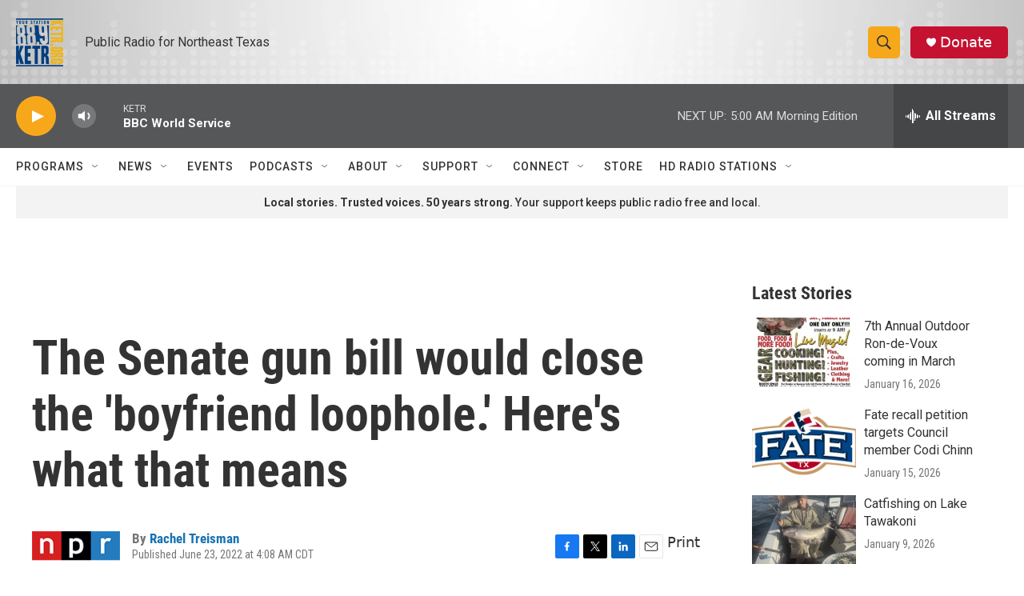

--- FILE ---
content_type: text/html;charset=UTF-8
request_url: https://www.ketr.org/2022-06-23/the-senate-gun-bill-would-close-the-boyfriend-loophole-heres-what-that-means
body_size: 35684
content:
<!DOCTYPE html>
<html class="ArtP aside" lang="en">
    <head>
    <meta charset="UTF-8">

    

    <style data-cssvarsponyfill="true">
        :root { --siteBgColorInverse: #121212; --primaryTextColorInverse: #ffffff; --secondaryTextColorInverse: #cccccc; --tertiaryTextColorInverse: #cccccc; --headerBgColorInverse: #000000; --headerBorderColorInverse: #858585; --headerTextColorInverse: #ffffff; --secC1_Inverse: #a2a2a2; --secC4_Inverse: #282828; --headerNavBarBgColorInverse: #121212; --headerMenuBgColorInverse: #ffffff; --headerMenuTextColorInverse: #6b2b85; --headerMenuTextColorHoverInverse: #6b2b85; --liveBlogTextColorInverse: #ffffff; --applyButtonColorInverse: #4485D5; --applyButtonTextColorInverse: #4485D5; --siteBgColor: #ffffff; --primaryTextColor: #333333; --secondaryTextColor: #666666; --secC1: #767676; --secC4: #f5f5f5; --secC5: #ffffff; --siteBgColor: #ffffff; --siteInverseBgColor: #000000; --linkColor: #1772b0; --linkHoverColor: #125c8e; --headerBgColor: #ffffff; --headerBgColorInverse: #000000; --headerBorderColor: #e6e6e6; --headerBorderColorInverse: #858585; --tertiaryTextColor: #1c1c1c; --headerTextColor: #333333; --buttonTextColor: #ffffff; --headerNavBarBgColor: #ffffff; --headerNavBarTextColor: #333333; --headerMenuBgColor: #ffffff; --headerMenuTextColor: #333333; --headerMenuTextColorHover: #767676; --liveBlogTextColor: #282829; --applyButtonColor: #194173; --applyButtonTextColor: #2c4273; --primaryColor1: #555759; --primaryColor2: #f7a81a; --breakingColor: #ff6f00; --secC2: #dcdcdc; --secC3: #e6e6e6; --secC5: #ffffff; --linkColor: #1772b0; --linkHoverColor: #125c8e; --donateBGColor: #c41230; --headerIconColor: #ffffff; --hatButtonBgColor: #ffffff; --hatButtonBgHoverColor: #411c58; --hatButtonBorderColor: #411c58; --hatButtonBorderHoverColor: #ffffff; --hatButtoniconColor: #d62021; --hatButtonTextColor: #411c58; --hatButtonTextHoverColor: #ffffff; --footerTextColor: #ffffff; --footerTextBgColor: #ffffff; --footerPartnersBgColor: #000000; --listBorderColor: #000000; --gridBorderColor: #e6e6e6; --tagButtonBorderColor: #1772b0; --tagButtonTextColor: #1772b0; --breakingTextColor: #ffffff; --sectionTextColor: #ffffff; --contentWidth: 1240px; --primaryHeadlineFont: sans-serif; --secHlFont: sans-serif; --bodyFont: sans-serif; --colorWhite: #ffffff; --colorBlack: #000000;} .fonts-loaded { --primaryHeadlineFont: "Roboto Condensed"; --secHlFont: "Roboto Condensed"; --bodyFont: "Roboto"; --liveBlogBodyFont: "Roboto";}
    </style>

    

    
    <meta name="twitter:card" content="summary_large_image"/>
    
    
    
    
    <meta name="twitter:description" content="Federal law prevents some convicted domestic abusers from owning a gun, depending on their relationship to the victim. The new gun safety bill would expand that definition to include dating partners."/>
    
    
    <meta name="twitter:image" content="https://npr.brightspotcdn.com/dims4/default/681b79f/2147483647/strip/true/crop/5300x2981+0+497/resize/1200x675!/quality/90/?url=https%3A%2F%2Fmedia.npr.org%2Fassets%2Fimg%2F2022%2F06%2F23%2Fgettyimages-1404313226-31351a2bc7f3084b793c348bc5f133b18b313c37.jpg"/>

    
    <meta name="twitter:image:alt" content="The U.S. Capitol Dome is pictured in Washington on Tuesday, the day Senate negotiators reached a bipartisan agreement on a gun safety bill."/>
    
    
    <meta name="twitter:site" content="@ketrradio"/>
    
    
    
    <meta name="twitter:title" content="The Senate gun bill would close the &#x27;boyfriend loophole.&#x27; Here&#x27;s what that means"/>
    

    <meta property="fb:app_id" content="112670768762565">


    <meta property="og:title" content="The Senate gun bill would close the &#x27;boyfriend loophole.&#x27; Here&#x27;s what that means">

    <meta property="og:url" content="https://www.ketr.org/2022-06-23/the-senate-gun-bill-would-close-the-boyfriend-loophole-heres-what-that-means">

    <meta property="og:image" content="https://npr.brightspotcdn.com/dims4/default/62208ba/2147483647/strip/true/crop/5300x2783+0+596/resize/1200x630!/quality/90/?url=https%3A%2F%2Fmedia.npr.org%2Fassets%2Fimg%2F2022%2F06%2F23%2Fgettyimages-1404313226-31351a2bc7f3084b793c348bc5f133b18b313c37.jpg">

    
    <meta property="og:image:url" content="https://npr.brightspotcdn.com/dims4/default/62208ba/2147483647/strip/true/crop/5300x2783+0+596/resize/1200x630!/quality/90/?url=https%3A%2F%2Fmedia.npr.org%2Fassets%2Fimg%2F2022%2F06%2F23%2Fgettyimages-1404313226-31351a2bc7f3084b793c348bc5f133b18b313c37.jpg">
    
    <meta property="og:image:width" content="1200">
    <meta property="og:image:height" content="630">
    <meta property="og:image:type" content="image/jpeg">
    
    <meta property="og:image:alt" content="The U.S. Capitol Dome is pictured in Washington on Tuesday, the day Senate negotiators reached a bipartisan agreement on a gun safety bill.">
    

    <meta property="og:description" content="Federal law prevents some convicted domestic abusers from owning a gun, depending on their relationship to the victim. The new gun safety bill would expand that definition to include dating partners.">

    <meta property="og:site_name" content="88.9 KETR">



    <meta property="og:type" content="article">

    <meta property="article:author" content="https://www.ketr.org/people/rachel-treisman">

    <meta property="article:published_time" content="2022-06-23T09:08:00">

    <meta property="article:modified_time" content="2022-06-23T09:12:13.221">

    <meta property="article:tag" content="NPR News">

    <meta property="article:tag" content="NPR Top Stories">

    <meta name="facebook-domain-verification" content="u9bdu177vn7xcbz7ez2n0lvfd4busg">



    <link data-cssvarsponyfill="true" class="Webpack-css" rel="stylesheet" href="https://npr.brightspotcdn.com/resource/00000177-1bc0-debb-a57f-dfcf4a950000/styleguide/All.min.0db89f2a608a6b13cec2d9fc84f71c45.gz.css">

    

    <style>.FooterNavigation-items-item {
    display: inline-block
}</style>
<style>[class*='-articleBody'] > ul,
[class*='-articleBody'] > ul ul {
    list-style-type: disc;
}</style>


    <meta name="viewport" content="width=device-width, initial-scale=1, viewport-fit=cover"><title>The Senate gun bill would close the &#x27;boyfriend loophole.&#x27; Here&#x27;s what that means</title><meta name="description" content="Federal law prevents some convicted domestic abusers from owning a gun, depending on their relationship to the victim. The new gun safety bill would expand that definition to include dating partners."><link rel="canonical" href="https://www.npr.org/2022/06/23/1106967037/boyfriend-loophole-senate-bipartisan-gun-safety-bill-domestic-abuse"><meta name="brightspot.contentId" content="00000181-8fd5-d601-a18f-fffd5acd0000"><link rel="apple-touch-icon"sizes="180x180"href="/apple-touch-icon.png"><link rel="icon"type="image/png"href="/favicon-32x32.png"><link rel="icon"type="image/png"href="/favicon-16x16.png">
    
    
    <meta name="brightspot-dataLayer" content="{
  &quot;author&quot; : &quot;Rachel Treisman&quot;,
  &quot;bspStoryId&quot; : &quot;00000181-8fd5-d601-a18f-fffd5acd0000&quot;,
  &quot;category&quot; : &quot;&quot;,
  &quot;inlineAudio&quot; : 1,
  &quot;keywords&quot; : &quot;NPR News,NPR Top Stories AP Subscription Ingest Tag&quot;,
  &quot;nprCmsSite&quot; : true,
  &quot;nprStoryId&quot; : &quot;1106967037&quot;,
  &quot;pageType&quot; : &quot;news-story&quot;,
  &quot;program&quot; : &quot;Morning Edition&quot;,
  &quot;publishedDate&quot; : &quot;2022-06-23T04:08:00Z&quot;,
  &quot;siteName&quot; : &quot;88.9 KETR&quot;,
  &quot;station&quot; : &quot;KETR&quot;,
  &quot;stationOrgId&quot; : &quot;1177&quot;,
  &quot;storyOrgId&quot; : &quot;s1&quot;,
  &quot;storyTheme&quot; : &quot;news-story&quot;,
  &quot;storyTitle&quot; : &quot;The Senate gun bill would close the &#x27;boyfriend loophole.&#x27; Here&#x27;s what that means&quot;,
  &quot;timezone&quot; : &quot;America/Chicago&quot;,
  &quot;wordCount&quot; : 0,
  &quot;series&quot; : &quot;&quot;
}">
    <script id="brightspot-dataLayer">
        (function () {
            var dataValue = document.head.querySelector('meta[name="brightspot-dataLayer"]').content;
            if (dataValue) {
                window.brightspotDataLayer = JSON.parse(dataValue);
            }
        })();
    </script>

    <link rel="amphtml" href="https://www.ketr.org/2022-06-23/the-senate-gun-bill-would-close-the-boyfriend-loophole-heres-what-that-means?_amp=true">

    

    
    <script src="https://npr.brightspotcdn.com/resource/00000177-1bc0-debb-a57f-dfcf4a950000/styleguide/All.min.fd8f7fccc526453c829dde80fc7c2ef5.gz.js" async></script>
    

    <meta name="gtm-dataLayer" content="{
  &quot;gtmAuthor&quot; : &quot;Rachel Treisman&quot;,
  &quot;gtmBspStoryId&quot; : &quot;00000181-8fd5-d601-a18f-fffd5acd0000&quot;,
  &quot;gtmCategory&quot; : &quot;&quot;,
  &quot;gtmInlineAudio&quot; : 1,
  &quot;gtmKeywords&quot; : &quot;NPR News,NPR Top Stories AP Subscription Ingest Tag&quot;,
  &quot;gtmNprCmsSite&quot; : true,
  &quot;gtmNprStoryId&quot; : &quot;1106967037&quot;,
  &quot;gtmPageType&quot; : &quot;news-story&quot;,
  &quot;gtmProgram&quot; : &quot;Morning Edition&quot;,
  &quot;gtmPublishedDate&quot; : &quot;2022-06-23T04:08:00Z&quot;,
  &quot;gtmSiteName&quot; : &quot;88.9 KETR&quot;,
  &quot;gtmStation&quot; : &quot;KETR&quot;,
  &quot;gtmStationOrgId&quot; : &quot;1177&quot;,
  &quot;gtmStoryOrgId&quot; : &quot;s1&quot;,
  &quot;gtmStoryTheme&quot; : &quot;news-story&quot;,
  &quot;gtmStoryTitle&quot; : &quot;The Senate gun bill would close the &#x27;boyfriend loophole.&#x27; Here&#x27;s what that means&quot;,
  &quot;gtmTimezone&quot; : &quot;America/Chicago&quot;,
  &quot;gtmWordCount&quot; : 0,
  &quot;gtmSeries&quot; : &quot;&quot;
}"><script>

    (function () {
        var dataValue = document.head.querySelector('meta[name="gtm-dataLayer"]').content;
        if (dataValue) {
            window.dataLayer = window.dataLayer || [];
            dataValue = JSON.parse(dataValue);
            dataValue['event'] = 'gtmFirstView';
            window.dataLayer.push(dataValue);
        }
    })();

    (function(w,d,s,l,i){w[l]=w[l]||[];w[l].push({'gtm.start':
            new Date().getTime(),event:'gtm.js'});var f=d.getElementsByTagName(s)[0],
        j=d.createElement(s),dl=l!='dataLayer'?'&l='+l:'';j.async=true;j.src=
        'https://www.googletagmanager.com/gtm.js?id='+i+dl;f.parentNode.insertBefore(j,f);
})(window,document,'script','dataLayer','GTM-N39QFDR');</script><script async="async" src="https://securepubads.g.doubleclick.net/tag/js/gpt.js"></script>
<script type="text/javascript">
    // Google tag setup
    var googletag = googletag || {};
    googletag.cmd = googletag.cmd || [];

    googletag.cmd.push(function () {
        // @see https://developers.google.com/publisher-tag/reference#googletag.PubAdsService_enableLazyLoad
        googletag.pubads().enableLazyLoad({
            fetchMarginPercent: 100, // fetch and render ads within this % of viewport
            renderMarginPercent: 100,
            mobileScaling: 1  // Same on mobile.
        });

        googletag.pubads().enableSingleRequest()
        googletag.pubads().enableAsyncRendering()
        googletag.pubads().collapseEmptyDivs()
        googletag.pubads().disableInitialLoad()
        googletag.enableServices()
    })
</script>
<script>

  window.fbAsyncInit = function() {
      FB.init({
          
              appId : '112670768762565',
          
          xfbml : true,
          version : 'v2.9'
      });
  };

  (function(d, s, id){
     var js, fjs = d.getElementsByTagName(s)[0];
     if (d.getElementById(id)) {return;}
     js = d.createElement(s); js.id = id;
     js.src = "//connect.facebook.net/en_US/sdk.js";
     fjs.parentNode.insertBefore(js, fjs);
   }(document, 'script', 'facebook-jssdk'));
</script>
<script type="application/ld+json">{"@context":"http://schema.org","@type":"NewsArticle","author":[{"@context":"http://schema.org","@type":"Person","name":"Rachel Treisman","url":"https://www.ketr.org/people/rachel-treisman"}],"dateModified":"2022-06-23T05:12:13Z","datePublished":"2022-06-23T05:08:00Z","headline":"The Senate gun bill would close the 'boyfriend loophole.' Here's what that means","image":{"@context":"http://schema.org","@type":"ImageObject","url":"https://media.npr.org/assets/img/2022/06/23/gettyimages-1404313226-31351a2bc7f3084b793c348bc5f133b18b313c37.jpg"},"mainEntityOfPage":{"@type":"NewsArticle","@id":"https://www.ketr.org/2022-06-23/the-senate-gun-bill-would-close-the-boyfriend-loophole-heres-what-that-means"},"publisher":{"@type":"Organization","name":"KETR","logo":{"@context":"http://schema.org","@type":"ImageObject","url":"https://npr.brightspotcdn.com/dims4/default/19bf55b/2147483647/resize/x60/quality/90/?url=http%3A%2F%2Fnpr-brightspot.s3.amazonaws.com%2Flegacy%2Fsites%2Fketr%2Ffiles%2F201603%2Fprimary_full_color_0.png"}}}</script><script type="application/ld+json">{"@context":"http://schema.org","@type":"ListenAction","description":"Federal law prevents some convicted domestic abusers from owning a gun, depending on their relationship to the victim. The new gun safety bill would expand that definition to include dating partners.","name":"The Senate gun bill would close the 'boyfriend loophole.' Here's what that means"}</script><script>window.addEventListener('DOMContentLoaded', (event) => {
    window.nulldurationobserver = new MutationObserver(function (mutations) {
        document.querySelectorAll('.StreamPill-duration').forEach(pill => { 
      if (pill.innerText == "LISTENNULL") {
         pill.innerText = "LISTEN"
      } 
    });
      });

      window.nulldurationobserver.observe(document.body, {
        childList: true,
        subtree: true
      });
});
</script>


    <script>
        var head = document.getElementsByTagName('head')
        head = head[0]
        var link = document.createElement('link');
        link.setAttribute('href', 'https://fonts.googleapis.com/css?family=Roboto Condensed|Roboto|Roboto:400,500,700&display=swap');
        var relList = link.relList;

        if (relList && relList.supports('preload')) {
            link.setAttribute('as', 'style');
            link.setAttribute('rel', 'preload');
            link.setAttribute('onload', 'this.rel="stylesheet"');
            link.setAttribute('crossorigin', 'anonymous');
        } else {
            link.setAttribute('rel', 'stylesheet');
        }

        head.appendChild(link);
    </script>
</head>


    <body class="Page-body" data-content-width="1240px">
    <noscript>
    <iframe src="https://www.googletagmanager.com/ns.html?id=GTM-N39QFDR" height="0" width="0" style="display:none;visibility:hidden"></iframe>
</noscript>
        

    <!-- Putting icons here, so we don't have to include in a bunch of -body hbs's -->
<svg xmlns="http://www.w3.org/2000/svg" style="display:none" id="iconsMap1" class="iconsMap">
    <symbol id="play-icon" viewBox="0 0 115 115">
        <polygon points="0,0 115,57.5 0,115" fill="currentColor" />
    </symbol>
    <symbol id="grid" viewBox="0 0 32 32">
            <g>
                <path d="M6.4,5.7 C6.4,6.166669 6.166669,6.4 5.7,6.4 L0.7,6.4 C0.233331,6.4 0,6.166669 0,5.7 L0,0.7 C0,0.233331 0.233331,0 0.7,0 L5.7,0 C6.166669,0 6.4,0.233331 6.4,0.7 L6.4,5.7 Z M19.2,5.7 C19.2,6.166669 18.966669,6.4 18.5,6.4 L13.5,6.4 C13.033331,6.4 12.8,6.166669 12.8,5.7 L12.8,0.7 C12.8,0.233331 13.033331,0 13.5,0 L18.5,0 C18.966669,0 19.2,0.233331 19.2,0.7 L19.2,5.7 Z M32,5.7 C32,6.166669 31.766669,6.4 31.3,6.4 L26.3,6.4 C25.833331,6.4 25.6,6.166669 25.6,5.7 L25.6,0.7 C25.6,0.233331 25.833331,0 26.3,0 L31.3,0 C31.766669,0 32,0.233331 32,0.7 L32,5.7 Z M6.4,18.5 C6.4,18.966669 6.166669,19.2 5.7,19.2 L0.7,19.2 C0.233331,19.2 0,18.966669 0,18.5 L0,13.5 C0,13.033331 0.233331,12.8 0.7,12.8 L5.7,12.8 C6.166669,12.8 6.4,13.033331 6.4,13.5 L6.4,18.5 Z M19.2,18.5 C19.2,18.966669 18.966669,19.2 18.5,19.2 L13.5,19.2 C13.033331,19.2 12.8,18.966669 12.8,18.5 L12.8,13.5 C12.8,13.033331 13.033331,12.8 13.5,12.8 L18.5,12.8 C18.966669,12.8 19.2,13.033331 19.2,13.5 L19.2,18.5 Z M32,18.5 C32,18.966669 31.766669,19.2 31.3,19.2 L26.3,19.2 C25.833331,19.2 25.6,18.966669 25.6,18.5 L25.6,13.5 C25.6,13.033331 25.833331,12.8 26.3,12.8 L31.3,12.8 C31.766669,12.8 32,13.033331 32,13.5 L32,18.5 Z M6.4,31.3 C6.4,31.766669 6.166669,32 5.7,32 L0.7,32 C0.233331,32 0,31.766669 0,31.3 L0,26.3 C0,25.833331 0.233331,25.6 0.7,25.6 L5.7,25.6 C6.166669,25.6 6.4,25.833331 6.4,26.3 L6.4,31.3 Z M19.2,31.3 C19.2,31.766669 18.966669,32 18.5,32 L13.5,32 C13.033331,32 12.8,31.766669 12.8,31.3 L12.8,26.3 C12.8,25.833331 13.033331,25.6 13.5,25.6 L18.5,25.6 C18.966669,25.6 19.2,25.833331 19.2,26.3 L19.2,31.3 Z M32,31.3 C32,31.766669 31.766669,32 31.3,32 L26.3,32 C25.833331,32 25.6,31.766669 25.6,31.3 L25.6,26.3 C25.6,25.833331 25.833331,25.6 26.3,25.6 L31.3,25.6 C31.766669,25.6 32,25.833331 32,26.3 L32,31.3 Z" id=""></path>
            </g>
    </symbol>
    <symbol id="radio-stream" width="18" height="19" viewBox="0 0 18 19">
        <g fill="currentColor" fill-rule="nonzero">
            <path d="M.5 8c-.276 0-.5.253-.5.565v1.87c0 .312.224.565.5.565s.5-.253.5-.565v-1.87C1 8.253.776 8 .5 8zM2.5 8c-.276 0-.5.253-.5.565v1.87c0 .312.224.565.5.565s.5-.253.5-.565v-1.87C3 8.253 2.776 8 2.5 8zM3.5 7c-.276 0-.5.276-.5.617v3.766c0 .34.224.617.5.617s.5-.276.5-.617V7.617C4 7.277 3.776 7 3.5 7zM5.5 6c-.276 0-.5.275-.5.613v5.774c0 .338.224.613.5.613s.5-.275.5-.613V6.613C6 6.275 5.776 6 5.5 6zM6.5 4c-.276 0-.5.26-.5.58v8.84c0 .32.224.58.5.58s.5-.26.5-.58V4.58C7 4.26 6.776 4 6.5 4zM8.5 0c-.276 0-.5.273-.5.61v17.78c0 .337.224.61.5.61s.5-.273.5-.61V.61C9 .273 8.776 0 8.5 0zM9.5 2c-.276 0-.5.274-.5.612v14.776c0 .338.224.612.5.612s.5-.274.5-.612V2.612C10 2.274 9.776 2 9.5 2zM11.5 5c-.276 0-.5.276-.5.616v8.768c0 .34.224.616.5.616s.5-.276.5-.616V5.616c0-.34-.224-.616-.5-.616zM12.5 6c-.276 0-.5.262-.5.584v4.832c0 .322.224.584.5.584s.5-.262.5-.584V6.584c0-.322-.224-.584-.5-.584zM14.5 7c-.276 0-.5.29-.5.647v3.706c0 .357.224.647.5.647s.5-.29.5-.647V7.647C15 7.29 14.776 7 14.5 7zM15.5 8c-.276 0-.5.253-.5.565v1.87c0 .312.224.565.5.565s.5-.253.5-.565v-1.87c0-.312-.224-.565-.5-.565zM17.5 8c-.276 0-.5.253-.5.565v1.87c0 .312.224.565.5.565s.5-.253.5-.565v-1.87c0-.312-.224-.565-.5-.565z"/>
        </g>
    </symbol>
    <symbol id="icon-magnify" viewBox="0 0 31 31">
        <g>
            <path fill-rule="evenodd" d="M22.604 18.89l-.323.566 8.719 8.8L28.255 31l-8.719-8.8-.565.404c-2.152 1.346-4.386 2.018-6.7 2.018-3.39 0-6.284-1.21-8.679-3.632C1.197 18.568 0 15.66 0 12.27c0-3.39 1.197-6.283 3.592-8.678C5.987 1.197 8.88 0 12.271 0c3.39 0 6.283 1.197 8.678 3.592 2.395 2.395 3.593 5.288 3.593 8.679 0 2.368-.646 4.574-1.938 6.62zM19.162 5.77C17.322 3.925 15.089 3 12.46 3c-2.628 0-4.862.924-6.702 2.77C3.92 7.619 3 9.862 3 12.5c0 2.639.92 4.882 2.76 6.73C7.598 21.075 9.832 22 12.46 22c2.629 0 4.862-.924 6.702-2.77C21.054 17.33 22 15.085 22 12.5c0-2.586-.946-4.83-2.838-6.73z"/>
        </g>
    </symbol>
    <symbol id="burger-menu" viewBox="0 0 14 10">
        <g>
            <path fill-rule="evenodd" d="M0 5.5v-1h14v1H0zM0 1V0h14v1H0zm0 9V9h14v1H0z"></path>
        </g>
    </symbol>
    <symbol id="close-x" viewBox="0 0 14 14">
        <g>
            <path fill-rule="nonzero" d="M6.336 7L0 .664.664 0 7 6.336 13.336 0 14 .664 7.664 7 14 13.336l-.664.664L7 7.664.664 14 0 13.336 6.336 7z"></path>
        </g>
    </symbol>
    <symbol id="share-more-arrow" viewBox="0 0 512 512" style="enable-background:new 0 0 512 512;">
        <g>
            <g>
                <path d="M512,241.7L273.643,3.343v156.152c-71.41,3.744-138.015,33.337-188.958,84.28C30.075,298.384,0,370.991,0,448.222v60.436
                    l29.069-52.985c45.354-82.671,132.173-134.027,226.573-134.027c5.986,0,12.004,0.212,18.001,0.632v157.779L512,241.7z
                    M255.642,290.666c-84.543,0-163.661,36.792-217.939,98.885c26.634-114.177,129.256-199.483,251.429-199.483h15.489V78.131
                    l163.568,163.568L304.621,405.267V294.531l-13.585-1.683C279.347,291.401,267.439,290.666,255.642,290.666z"></path>
            </g>
        </g>
    </symbol>
    <symbol id="chevron" viewBox="0 0 100 100">
        <g>
            <path d="M22.4566257,37.2056786 L-21.4456527,71.9511488 C-22.9248661,72.9681457 -24.9073712,72.5311671 -25.8758148,70.9765924 L-26.9788683,69.2027424 C-27.9450684,67.6481676 -27.5292733,65.5646602 -26.0500598,64.5484493 L20.154796,28.2208967 C21.5532435,27.2597011 23.3600078,27.2597011 24.759951,28.2208967 L71.0500598,64.4659264 C72.5292733,65.4829232 72.9450684,67.5672166 71.9788683,69.1217913 L70.8750669,70.8956413 C69.9073712,72.4502161 67.9241183,72.8848368 66.4449048,71.8694118 L22.4566257,37.2056786 Z" id="Transparent-Chevron" transform="translate(22.500000, 50.000000) rotate(90.000000) translate(-22.500000, -50.000000) "></path>
        </g>
    </symbol>
</svg>

<svg xmlns="http://www.w3.org/2000/svg" style="display:none" id="iconsMap2" class="iconsMap">
    <symbol id="mono-icon-facebook" viewBox="0 0 10 19">
        <path fill-rule="evenodd" d="M2.707 18.25V10.2H0V7h2.707V4.469c0-1.336.375-2.373 1.125-3.112C4.582.62 5.578.25 6.82.25c1.008 0 1.828.047 2.461.14v2.848H7.594c-.633 0-1.067.14-1.301.422-.188.235-.281.61-.281 1.125V7H9l-.422 3.2H6.012v8.05H2.707z"></path>
    </symbol>
    <symbol id="mono-icon-instagram" viewBox="0 0 17 17">
        <g>
            <path fill-rule="evenodd" d="M8.281 4.207c.727 0 1.4.182 2.022.545a4.055 4.055 0 0 1 1.476 1.477c.364.62.545 1.294.545 2.021 0 .727-.181 1.4-.545 2.021a4.055 4.055 0 0 1-1.476 1.477 3.934 3.934 0 0 1-2.022.545c-.726 0-1.4-.182-2.021-.545a4.055 4.055 0 0 1-1.477-1.477 3.934 3.934 0 0 1-.545-2.021c0-.727.182-1.4.545-2.021A4.055 4.055 0 0 1 6.26 4.752a3.934 3.934 0 0 1 2.021-.545zm0 6.68a2.54 2.54 0 0 0 1.864-.774 2.54 2.54 0 0 0 .773-1.863 2.54 2.54 0 0 0-.773-1.863 2.54 2.54 0 0 0-1.864-.774 2.54 2.54 0 0 0-1.863.774 2.54 2.54 0 0 0-.773 1.863c0 .727.257 1.348.773 1.863a2.54 2.54 0 0 0 1.863.774zM13.45 4.03c-.023.258-.123.48-.299.668a.856.856 0 0 1-.65.281.913.913 0 0 1-.668-.28.913.913 0 0 1-.281-.669c0-.258.094-.48.281-.668a.913.913 0 0 1 .668-.28c.258 0 .48.093.668.28.187.188.281.41.281.668zm2.672.95c.023.656.035 1.746.035 3.269 0 1.523-.017 2.62-.053 3.287-.035.668-.134 1.248-.298 1.74a4.098 4.098 0 0 1-.967 1.53 4.098 4.098 0 0 1-1.53.966c-.492.164-1.072.264-1.74.3-.668.034-1.763.052-3.287.052-1.523 0-2.619-.018-3.287-.053-.668-.035-1.248-.146-1.74-.334a3.747 3.747 0 0 1-1.53-.931 4.098 4.098 0 0 1-.966-1.53c-.164-.492-.264-1.072-.299-1.74C.424 10.87.406 9.773.406 8.25S.424 5.63.46 4.963c.035-.668.135-1.248.299-1.74.21-.586.533-1.096.967-1.53A4.098 4.098 0 0 1 3.254.727c.492-.164 1.072-.264 1.74-.3C5.662.394 6.758.376 8.281.376c1.524 0 2.62.018 3.287.053.668.035 1.248.135 1.74.299a4.098 4.098 0 0 1 2.496 2.496c.165.492.27 1.078.317 1.757zm-1.687 7.91c.14-.399.234-1.032.28-1.899.024-.515.036-1.242.036-2.18V7.689c0-.961-.012-1.688-.035-2.18-.047-.89-.14-1.524-.281-1.899a2.537 2.537 0 0 0-1.512-1.511c-.375-.14-1.008-.235-1.899-.282a51.292 51.292 0 0 0-2.18-.035H7.72c-.938 0-1.664.012-2.18.035-.867.047-1.5.141-1.898.282a2.537 2.537 0 0 0-1.512 1.511c-.14.375-.234 1.008-.281 1.899a51.292 51.292 0 0 0-.036 2.18v1.125c0 .937.012 1.664.036 2.18.047.866.14 1.5.28 1.898.306.726.81 1.23 1.513 1.511.398.141 1.03.235 1.898.282.516.023 1.242.035 2.18.035h1.125c.96 0 1.687-.012 2.18-.035.89-.047 1.523-.141 1.898-.282.726-.304 1.23-.808 1.512-1.511z"></path>
        </g>
    </symbol>
    <symbol id="mono-icon-email" viewBox="0 0 512 512">
        <g>
            <path d="M67,148.7c11,5.8,163.8,89.1,169.5,92.1c5.7,3,11.5,4.4,20.5,4.4c9,0,14.8-1.4,20.5-4.4c5.7-3,158.5-86.3,169.5-92.1
                c4.1-2.1,11-5.9,12.5-10.2c2.6-7.6-0.2-10.5-11.3-10.5H257H65.8c-11.1,0-13.9,3-11.3,10.5C56,142.9,62.9,146.6,67,148.7z"></path>
            <path d="M455.7,153.2c-8.2,4.2-81.8,56.6-130.5,88.1l82.2,92.5c2,2,2.9,4.4,1.8,5.6c-1.2,1.1-3.8,0.5-5.9-1.4l-98.6-83.2
                c-14.9,9.6-25.4,16.2-27.2,17.2c-7.7,3.9-13.1,4.4-20.5,4.4c-7.4,0-12.8-0.5-20.5-4.4c-1.9-1-12.3-7.6-27.2-17.2l-98.6,83.2
                c-2,2-4.7,2.6-5.9,1.4c-1.2-1.1-0.3-3.6,1.7-5.6l82.1-92.5c-48.7-31.5-123.1-83.9-131.3-88.1c-8.8-4.5-9.3,0.8-9.3,4.9
                c0,4.1,0,205,0,205c0,9.3,13.7,20.9,23.5,20.9H257h185.5c9.8,0,21.5-11.7,21.5-20.9c0,0,0-201,0-205
                C464,153.9,464.6,148.7,455.7,153.2z"></path>
        </g>
    </symbol>
    <symbol id="default-image" width="24" height="24" viewBox="0 0 24 24" fill="none" stroke="currentColor" stroke-width="2" stroke-linecap="round" stroke-linejoin="round" class="feather feather-image">
        <rect x="3" y="3" width="18" height="18" rx="2" ry="2"></rect>
        <circle cx="8.5" cy="8.5" r="1.5"></circle>
        <polyline points="21 15 16 10 5 21"></polyline>
    </symbol>
    <symbol id="icon-email" width="18px" viewBox="0 0 20 14">
        <g id="Symbols" stroke="none" stroke-width="1" fill="none" fill-rule="evenodd" stroke-linecap="round" stroke-linejoin="round">
            <g id="social-button-bar" transform="translate(-125.000000, -8.000000)" stroke="#000000">
                <g id="Group-2" transform="translate(120.000000, 0.000000)">
                    <g id="envelope" transform="translate(6.000000, 9.000000)">
                        <path d="M17.5909091,10.6363636 C17.5909091,11.3138182 17.0410909,11.8636364 16.3636364,11.8636364 L1.63636364,11.8636364 C0.958909091,11.8636364 0.409090909,11.3138182 0.409090909,10.6363636 L0.409090909,1.63636364 C0.409090909,0.958090909 0.958909091,0.409090909 1.63636364,0.409090909 L16.3636364,0.409090909 C17.0410909,0.409090909 17.5909091,0.958090909 17.5909091,1.63636364 L17.5909091,10.6363636 L17.5909091,10.6363636 Z" id="Stroke-406"></path>
                        <polyline id="Stroke-407" points="17.1818182 0.818181818 9 7.36363636 0.818181818 0.818181818"></polyline>
                    </g>
                </g>
            </g>
        </g>
    </symbol>
    <symbol id="mono-icon-print" viewBox="0 0 12 12">
        <g fill-rule="evenodd">
            <path fill-rule="nonzero" d="M9 10V7H3v3H1a1 1 0 0 1-1-1V4a1 1 0 0 1 1-1h10a1 1 0 0 1 1 1v3.132A2.868 2.868 0 0 1 9.132 10H9zm.5-4.5a1 1 0 1 0 0-2 1 1 0 0 0 0 2zM3 0h6v2H3z"></path>
            <path d="M4 8h4v4H4z"></path>
        </g>
    </symbol>
    <symbol id="mono-icon-copylink" viewBox="0 0 12 12">
        <g fill-rule="evenodd">
            <path d="M10.199 2.378c.222.205.4.548.465.897.062.332.016.614-.132.774L8.627 6.106c-.187.203-.512.232-.75-.014a.498.498 0 0 0-.706.028.499.499 0 0 0 .026.706 1.509 1.509 0 0 0 2.165-.04l1.903-2.06c.37-.398.506-.98.382-1.636-.105-.557-.392-1.097-.77-1.445L9.968.8C9.591.452 9.03.208 8.467.145 7.803.072 7.233.252 6.864.653L4.958 2.709a1.509 1.509 0 0 0 .126 2.161.5.5 0 1 0 .68-.734c-.264-.218-.26-.545-.071-.747L7.597 1.33c.147-.16.425-.228.76-.19.353.038.71.188.931.394l.91.843.001.001zM1.8 9.623c-.222-.205-.4-.549-.465-.897-.062-.332-.016-.614.132-.774l1.905-2.057c.187-.203.512-.232.75.014a.498.498 0 0 0 .706-.028.499.499 0 0 0-.026-.706 1.508 1.508 0 0 0-2.165.04L.734 7.275c-.37.399-.506.98-.382 1.637.105.557.392 1.097.77 1.445l.91.843c.376.35.937.594 1.5.656.664.073 1.234-.106 1.603-.507L7.04 9.291a1.508 1.508 0 0 0-.126-2.16.5.5 0 0 0-.68.734c.264.218.26.545.071.747l-1.904 2.057c-.147.16-.425.228-.76.191-.353-.038-.71-.188-.931-.394l-.91-.843z"></path>
            <path d="M8.208 3.614a.5.5 0 0 0-.707.028L3.764 7.677a.5.5 0 0 0 .734.68L8.235 4.32a.5.5 0 0 0-.027-.707"></path>
        </g>
    </symbol>
    <symbol id="mono-icon-linkedin" viewBox="0 0 16 17">
        <g fill-rule="evenodd">
            <path d="M3.734 16.125H.464V5.613h3.27zM2.117 4.172c-.515 0-.96-.188-1.336-.563A1.825 1.825 0 0 1 .22 2.273c0-.515.187-.96.562-1.335.375-.375.82-.563 1.336-.563.516 0 .961.188 1.336.563.375.375.563.82.563 1.335 0 .516-.188.961-.563 1.336-.375.375-.82.563-1.336.563zM15.969 16.125h-3.27v-5.133c0-.844-.07-1.453-.21-1.828-.259-.633-.762-.95-1.512-.95s-1.278.282-1.582.845c-.235.421-.352 1.043-.352 1.863v5.203H5.809V5.613h3.128v1.442h.036c.234-.469.609-.856 1.125-1.16.562-.375 1.218-.563 1.968-.563 1.524 0 2.59.48 3.2 1.441.468.774.703 1.97.703 3.586v5.766z"></path>
        </g>
    </symbol>
    <symbol id="mono-icon-pinterest" viewBox="0 0 512 512">
        <g>
            <path d="M256,32C132.3,32,32,132.3,32,256c0,91.7,55.2,170.5,134.1,205.2c-0.6-15.6-0.1-34.4,3.9-51.4
                c4.3-18.2,28.8-122.1,28.8-122.1s-7.2-14.3-7.2-35.4c0-33.2,19.2-58,43.2-58c20.4,0,30.2,15.3,30.2,33.6
                c0,20.5-13.1,51.1-19.8,79.5c-5.6,23.8,11.9,43.1,35.4,43.1c42.4,0,71-54.5,71-119.1c0-49.1-33.1-85.8-93.2-85.8
                c-67.9,0-110.3,50.7-110.3,107.3c0,19.5,5.8,33.3,14.8,43.9c4.1,4.9,4.7,6.9,3.2,12.5c-1.1,4.1-3.5,14-4.6,18
                c-1.5,5.7-6.1,7.7-11.2,5.6c-31.3-12.8-45.9-47-45.9-85.6c0-63.6,53.7-139.9,160.1-139.9c85.5,0,141.8,61.9,141.8,128.3
                c0,87.9-48.9,153.5-120.9,153.5c-24.2,0-46.9-13.1-54.7-27.9c0,0-13,51.6-15.8,61.6c-4.7,17.3-14,34.5-22.5,48
                c20.1,5.9,41.4,9.2,63.5,9.2c123.7,0,224-100.3,224-224C480,132.3,379.7,32,256,32z"></path>
        </g>
    </symbol>
    <symbol id="mono-icon-tumblr" viewBox="0 0 512 512">
        <g>
            <path d="M321.2,396.3c-11.8,0-22.4-2.8-31.5-8.3c-6.9-4.1-11.5-9.6-14-16.4c-2.6-6.9-3.6-22.3-3.6-46.4V224h96v-64h-96V48h-61.9
                c-2.7,21.5-7.5,44.7-14.5,58.6c-7,13.9-14,25.8-25.6,35.7c-11.6,9.9-25.6,17.9-41.9,23.3V224h48v140.4c0,19,2,33.5,5.9,43.5
                c4,10,11.1,19.5,21.4,28.4c10.3,8.9,22.8,15.7,37.3,20.5c14.6,4.8,31.4,7.2,50.4,7.2c16.7,0,30.3-1.7,44.7-5.1
                c14.4-3.4,30.5-9.3,48.2-17.6v-65.6C363.2,389.4,342.3,396.3,321.2,396.3z"></path>
        </g>
    </symbol>
    <symbol id="mono-icon-twitter" viewBox="0 0 1200 1227">
        <g>
            <path d="M714.163 519.284L1160.89 0H1055.03L667.137 450.887L357.328 0H0L468.492 681.821L0 1226.37H105.866L515.491
            750.218L842.672 1226.37H1200L714.137 519.284H714.163ZM569.165 687.828L521.697 619.934L144.011 79.6944H306.615L611.412
            515.685L658.88 583.579L1055.08 1150.3H892.476L569.165 687.854V687.828Z" fill="white"></path>
        </g>
    </symbol>
    <symbol id="mono-icon-youtube" viewBox="0 0 512 512">
        <g>
            <path fill-rule="evenodd" d="M508.6,148.8c0-45-33.1-81.2-74-81.2C379.2,65,322.7,64,265,64c-3,0-6,0-9,0s-6,0-9,0c-57.6,0-114.2,1-169.6,3.6
                c-40.8,0-73.9,36.4-73.9,81.4C1,184.6-0.1,220.2,0,255.8C-0.1,291.4,1,327,3.4,362.7c0,45,33.1,81.5,73.9,81.5
                c58.2,2.7,117.9,3.9,178.6,3.8c60.8,0.2,120.3-1,178.6-3.8c40.9,0,74-36.5,74-81.5c2.4-35.7,3.5-71.3,3.4-107
                C512.1,220.1,511,184.5,508.6,148.8z M207,353.9V157.4l145,98.2L207,353.9z"></path>
        </g>
    </symbol>
    <symbol id="mono-icon-flipboard" viewBox="0 0 500 500">
        <g>
            <path d="M0,0V500H500V0ZM400,200H300V300H200V400H100V100H400Z"></path>
        </g>
    </symbol>
    <symbol id="mono-icon-bluesky" viewBox="0 0 568 501">
        <g>
            <path d="M123.121 33.6637C188.241 82.5526 258.281 181.681 284 234.873C309.719 181.681 379.759 82.5526 444.879
            33.6637C491.866 -1.61183 568 -28.9064 568 57.9464C568 75.2916 558.055 203.659 552.222 224.501C531.947 296.954
            458.067 315.434 392.347 304.249C507.222 323.8 536.444 388.56 473.333 453.32C353.473 576.312 301.061 422.461
            287.631 383.039C285.169 375.812 284.017 372.431 284 375.306C283.983 372.431 282.831 375.812 280.369 383.039C266.939
            422.461 214.527 576.312 94.6667 453.32C31.5556 388.56 60.7778 323.8 175.653 304.249C109.933 315.434 36.0535
            296.954 15.7778 224.501C9.94525 203.659 0 75.2916 0 57.9464C0 -28.9064 76.1345 -1.61183 123.121 33.6637Z"
            fill="white">
            </path>
        </g>
    </symbol>
    <symbol id="mono-icon-threads" viewBox="0 0 192 192">
        <g>
            <path d="M141.537 88.9883C140.71 88.5919 139.87 88.2104 139.019 87.8451C137.537 60.5382 122.616 44.905 97.5619 44.745C97.4484 44.7443 97.3355 44.7443 97.222 44.7443C82.2364 44.7443 69.7731 51.1409 62.102 62.7807L75.881 72.2328C81.6116 63.5383 90.6052 61.6848 97.2286 61.6848C97.3051 61.6848 97.3819 61.6848 97.4576 61.6855C105.707 61.7381 111.932 64.1366 115.961 68.814C118.893 72.2193 120.854 76.925 121.825 82.8638C114.511 81.6207 106.601 81.2385 98.145 81.7233C74.3247 83.0954 59.0111 96.9879 60.0396 116.292C60.5615 126.084 65.4397 134.508 73.775 140.011C80.8224 144.663 89.899 146.938 99.3323 146.423C111.79 145.74 121.563 140.987 128.381 132.296C133.559 125.696 136.834 117.143 138.28 106.366C144.217 109.949 148.617 114.664 151.047 120.332C155.179 129.967 155.42 145.8 142.501 158.708C131.182 170.016 117.576 174.908 97.0135 175.059C74.2042 174.89 56.9538 167.575 45.7381 153.317C35.2355 139.966 29.8077 120.682 29.6052 96C29.8077 71.3178 35.2355 52.0336 45.7381 38.6827C56.9538 24.4249 74.2039 17.11 97.0132 16.9405C119.988 17.1113 137.539 24.4614 149.184 38.788C154.894 45.8136 159.199 54.6488 162.037 64.9503L178.184 60.6422C174.744 47.9622 169.331 37.0357 161.965 27.974C147.036 9.60668 125.202 0.195148 97.0695 0H96.9569C68.8816 0.19447 47.2921 9.6418 32.7883 28.0793C19.8819 44.4864 13.2244 67.3157 13.0007 95.9325L13 96L13.0007 96.0675C13.2244 124.684 19.8819 147.514 32.7883 163.921C47.2921 182.358 68.8816 191.806 96.9569 192H97.0695C122.03 191.827 139.624 185.292 154.118 170.811C173.081 151.866 172.51 128.119 166.26 113.541C161.776 103.087 153.227 94.5962 141.537 88.9883ZM98.4405 129.507C88.0005 130.095 77.1544 125.409 76.6196 115.372C76.2232 107.93 81.9158 99.626 99.0812 98.6368C101.047 98.5234 102.976 98.468 104.871 98.468C111.106 98.468 116.939 99.0737 122.242 100.233C120.264 124.935 108.662 128.946 98.4405 129.507Z" fill="white"></path>
        </g>
    </symbol>
 </svg>

<svg xmlns="http://www.w3.org/2000/svg" style="display:none" id="iconsMap3" class="iconsMap">
    <symbol id="volume-mute" x="0px" y="0px" viewBox="0 0 24 24" style="enable-background:new 0 0 24 24;">
        <polygon fill="currentColor" points="11,5 6,9 2,9 2,15 6,15 11,19 "/>
        <line style="fill:none;stroke:currentColor;stroke-width:2;stroke-linecap:round;stroke-linejoin:round;" x1="23" y1="9" x2="17" y2="15"/>
        <line style="fill:none;stroke:currentColor;stroke-width:2;stroke-linecap:round;stroke-linejoin:round;" x1="17" y1="9" x2="23" y2="15"/>
    </symbol>
    <symbol id="volume-low" x="0px" y="0px" viewBox="0 0 24 24" style="enable-background:new 0 0 24 24;" xml:space="preserve">
        <polygon fill="currentColor" points="11,5 6,9 2,9 2,15 6,15 11,19 "/>
    </symbol>
    <symbol id="volume-mid" x="0px" y="0px" viewBox="0 0 24 24" style="enable-background:new 0 0 24 24;">
        <polygon fill="currentColor" points="11,5 6,9 2,9 2,15 6,15 11,19 "/>
        <path style="fill:none;stroke:currentColor;stroke-width:2;stroke-linecap:round;stroke-linejoin:round;" d="M15.5,8.5c2,2,2,5.1,0,7.1"/>
    </symbol>
    <symbol id="volume-high" x="0px" y="0px" viewBox="0 0 24 24" style="enable-background:new 0 0 24 24;">
        <polygon fill="currentColor" points="11,5 6,9 2,9 2,15 6,15 11,19 "/>
        <path style="fill:none;stroke:currentColor;stroke-width:2;stroke-linecap:round;stroke-linejoin:round;" d="M19.1,4.9c3.9,3.9,3.9,10.2,0,14.1 M15.5,8.5c2,2,2,5.1,0,7.1"/>
    </symbol>
    <symbol id="pause-icon" viewBox="0 0 12 16">
        <rect x="0" y="0" width="4" height="16" fill="currentColor"></rect>
        <rect x="8" y="0" width="4" height="16" fill="currentColor"></rect>
    </symbol>
    <symbol id="heart" viewBox="0 0 24 24">
        <g>
            <path d="M12 4.435c-1.989-5.399-12-4.597-12 3.568 0 4.068 3.06 9.481 12 14.997 8.94-5.516 12-10.929 12-14.997 0-8.118-10-8.999-12-3.568z"/>
        </g>
    </symbol>
    <symbol id="icon-location" width="24" height="24" viewBox="0 0 24 24" fill="currentColor" stroke="currentColor" stroke-width="2" stroke-linecap="round" stroke-linejoin="round" class="feather feather-map-pin">
        <path d="M21 10c0 7-9 13-9 13s-9-6-9-13a9 9 0 0 1 18 0z" fill="currentColor" fill-opacity="1"></path>
        <circle cx="12" cy="10" r="5" fill="#ffffff"></circle>
    </symbol>
    <symbol id="icon-ticket" width="23px" height="15px" viewBox="0 0 23 15">
        <g stroke="none" stroke-width="1" fill="none" fill-rule="evenodd">
            <g transform="translate(-625.000000, -1024.000000)">
                <g transform="translate(625.000000, 1024.000000)">
                    <path d="M0,12.057377 L0,3.94262296 C0.322189879,4.12588308 0.696256938,4.23076923 1.0952381,4.23076923 C2.30500469,4.23076923 3.28571429,3.26645946 3.28571429,2.07692308 C3.28571429,1.68461385 3.17904435,1.31680209 2.99266757,1 L20.0073324,1 C19.8209556,1.31680209 19.7142857,1.68461385 19.7142857,2.07692308 C19.7142857,3.26645946 20.6949953,4.23076923 21.9047619,4.23076923 C22.3037431,4.23076923 22.6778101,4.12588308 23,3.94262296 L23,12.057377 C22.6778101,11.8741169 22.3037431,11.7692308 21.9047619,11.7692308 C20.6949953,11.7692308 19.7142857,12.7335405 19.7142857,13.9230769 C19.7142857,14.3153862 19.8209556,14.6831979 20.0073324,15 L2.99266757,15 C3.17904435,14.6831979 3.28571429,14.3153862 3.28571429,13.9230769 C3.28571429,12.7335405 2.30500469,11.7692308 1.0952381,11.7692308 C0.696256938,11.7692308 0.322189879,11.8741169 -2.13162821e-14,12.057377 Z" fill="currentColor"></path>
                    <path d="M14.5,0.533333333 L14.5,15.4666667" stroke="#FFFFFF" stroke-linecap="square" stroke-dasharray="2"></path>
                </g>
            </g>
        </g>
    </symbol>
    <symbol id="icon-refresh" width="24" height="24" viewBox="0 0 24 24" fill="none" stroke="currentColor" stroke-width="2" stroke-linecap="round" stroke-linejoin="round" class="feather feather-refresh-cw">
        <polyline points="23 4 23 10 17 10"></polyline>
        <polyline points="1 20 1 14 7 14"></polyline>
        <path d="M3.51 9a9 9 0 0 1 14.85-3.36L23 10M1 14l4.64 4.36A9 9 0 0 0 20.49 15"></path>
    </symbol>

    <symbol>
    <g id="mono-icon-link-post" stroke="none" stroke-width="1" fill="none" fill-rule="evenodd">
        <g transform="translate(-313.000000, -10148.000000)" fill="#000000" fill-rule="nonzero">
            <g transform="translate(306.000000, 10142.000000)">
                <path d="M14.0614027,11.2506973 L14.3070318,11.2618997 C15.6181751,11.3582102 16.8219637,12.0327684 17.6059678,13.1077805 C17.8500396,13.4424472 17.7765978,13.9116075 17.441931,14.1556793 C17.1072643,14.3997511 16.638104,14.3263093 16.3940322,13.9916425 C15.8684436,13.270965 15.0667922,12.8217495 14.1971448,12.7578692 C13.3952042,12.6989624 12.605753,12.9728728 12.0021966,13.5148801 L11.8552806,13.6559298 L9.60365896,15.9651545 C8.45118119,17.1890154 8.4677248,19.1416686 9.64054436,20.3445766 C10.7566428,21.4893084 12.5263723,21.5504727 13.7041492,20.5254372 L13.8481981,20.3916503 L15.1367586,19.070032 C15.4259192,18.7734531 15.9007548,18.7674393 16.1973338,19.0565998 C16.466951,19.3194731 16.4964317,19.7357968 16.282313,20.0321436 L16.2107659,20.117175 L14.9130245,21.4480474 C13.1386707,23.205741 10.3106091,23.1805355 8.5665371,21.3917196 C6.88861294,19.6707486 6.81173139,16.9294487 8.36035888,15.1065701 L8.5206409,14.9274155 L10.7811785,12.6088842 C11.6500838,11.7173642 12.8355419,11.2288664 14.0614027,11.2506973 Z M22.4334629,7.60828039 C24.1113871,9.32925141 24.1882686,12.0705513 22.6396411,13.8934299 L22.4793591,14.0725845 L20.2188215,16.3911158 C19.2919892,17.3420705 18.0049901,17.8344754 16.6929682,17.7381003 C15.3818249,17.6417898 14.1780363,16.9672316 13.3940322,15.8922195 C13.1499604,15.5575528 13.2234022,15.0883925 13.558069,14.8443207 C13.8927357,14.6002489 14.361896,14.6736907 14.6059678,15.0083575 C15.1315564,15.729035 15.9332078,16.1782505 16.8028552,16.2421308 C17.6047958,16.3010376 18.394247,16.0271272 18.9978034,15.4851199 L19.1447194,15.3440702 L21.396341,13.0348455 C22.5488188,11.8109846 22.5322752,9.85833141 21.3594556,8.65542337 C20.2433572,7.51069163 18.4736277,7.44952726 17.2944986,8.47594561 L17.1502735,8.60991269 L15.8541776,9.93153101 C15.5641538,10.2272658 15.0893026,10.2318956 14.7935678,9.94187181 C14.524718,9.67821384 14.4964508,9.26180596 14.7114324,8.96608447 L14.783227,8.88126205 L16.0869755,7.55195256 C17.8613293,5.79425896 20.6893909,5.81946452 22.4334629,7.60828039 Z" id="Icon-Link"></path>
            </g>
        </g>
    </g>
    </symbol>
    <symbol id="icon-passport-badge" viewBox="0 0 80 80">
        <g fill="none" fill-rule="evenodd">
            <path fill="#5680FF" d="M0 0L80 0 0 80z" transform="translate(-464.000000, -281.000000) translate(100.000000, 180.000000) translate(364.000000, 101.000000)"/>
            <g fill="#FFF" fill-rule="nonzero">
                <path d="M17.067 31.676l-3.488-11.143-11.144-3.488 11.144-3.488 3.488-11.144 3.488 11.166 11.143 3.488-11.143 3.466-3.488 11.143zm4.935-19.567l1.207.373 2.896-4.475-4.497 2.895.394 1.207zm-9.871 0l.373-1.207-4.497-2.895 2.895 4.475 1.229-.373zm9.871 9.893l-.373 1.207 4.497 2.896-2.895-4.497-1.229.394zm-9.871 0l-1.207-.373-2.895 4.497 4.475-2.895-.373-1.229zm22.002-4.935c0 9.41-7.634 17.066-17.066 17.066C7.656 34.133 0 26.5 0 17.067 0 7.634 7.634 0 17.067 0c9.41 0 17.066 7.634 17.066 17.067zm-2.435 0c0-8.073-6.559-14.632-14.631-14.632-8.073 0-14.632 6.559-14.632 14.632 0 8.072 6.559 14.631 14.632 14.631 8.072-.022 14.631-6.58 14.631-14.631z" transform="translate(-464.000000, -281.000000) translate(100.000000, 180.000000) translate(364.000000, 101.000000) translate(6.400000, 6.400000)"/>
            </g>
        </g>
    </symbol>
    <symbol id="icon-passport-badge-circle" viewBox="0 0 45 45">
        <g fill="none" fill-rule="evenodd">
            <circle cx="23.5" cy="23" r="20.5" fill="#5680FF"/>
            <g fill="#FFF" fill-rule="nonzero">
                <path d="M17.067 31.676l-3.488-11.143-11.144-3.488 11.144-3.488 3.488-11.144 3.488 11.166 11.143 3.488-11.143 3.466-3.488 11.143zm4.935-19.567l1.207.373 2.896-4.475-4.497 2.895.394 1.207zm-9.871 0l.373-1.207-4.497-2.895 2.895 4.475 1.229-.373zm9.871 9.893l-.373 1.207 4.497 2.896-2.895-4.497-1.229.394zm-9.871 0l-1.207-.373-2.895 4.497 4.475-2.895-.373-1.229zm22.002-4.935c0 9.41-7.634 17.066-17.066 17.066C7.656 34.133 0 26.5 0 17.067 0 7.634 7.634 0 17.067 0c9.41 0 17.066 7.634 17.066 17.067zm-2.435 0c0-8.073-6.559-14.632-14.631-14.632-8.073 0-14.632 6.559-14.632 14.632 0 8.072 6.559 14.631 14.632 14.631 8.072-.022 14.631-6.58 14.631-14.631z" transform="translate(-464.000000, -281.000000) translate(100.000000, 180.000000) translate(364.000000, 101.000000) translate(6.400000, 6.400000)"/>
            </g>
        </g>
    </symbol>
    <symbol id="icon-pbs-charlotte-passport-navy" viewBox="0 0 401 42">
        <g fill="none" fill-rule="evenodd">
            <g transform="translate(-91.000000, -1361.000000) translate(89.000000, 1275.000000) translate(2.828125, 86.600000) translate(217.623043, -0.000000)">
                <circle cx="20.435" cy="20.435" r="20.435" fill="#5680FF"/>
                <path fill="#FFF" fill-rule="nonzero" d="M20.435 36.115l-3.743-11.96-11.96-3.743 11.96-3.744 3.743-11.96 3.744 11.984 11.96 3.743-11.96 3.72-3.744 11.96zm5.297-21l1.295.4 3.108-4.803-4.826 3.108.423 1.295zm-10.594 0l.4-1.295-4.826-3.108 3.108 4.803 1.318-.4zm10.594 10.617l-.4 1.295 4.826 3.108-3.107-4.826-1.319.423zm-10.594 0l-1.295-.4-3.107 4.826 4.802-3.107-.4-1.319zm23.614-5.297c0 10.1-8.193 18.317-18.317 18.317-10.1 0-18.316-8.193-18.316-18.317 0-10.123 8.193-18.316 18.316-18.316 10.1 0 18.317 8.193 18.317 18.316zm-2.614 0c0-8.664-7.039-15.703-15.703-15.703S4.732 11.772 4.732 20.435c0 8.664 7.04 15.703 15.703 15.703 8.664-.023 15.703-7.063 15.703-15.703z"/>
            </g>
            <path fill="currentColor" fill-rule="nonzero" d="M4.898 31.675v-8.216h2.1c2.866 0 5.075-.658 6.628-1.975 1.554-1.316 2.33-3.217 2.33-5.703 0-2.39-.729-4.19-2.187-5.395-1.46-1.206-3.59-1.81-6.391-1.81H0v23.099h4.898zm1.611-12.229H4.898V12.59h2.227c1.338 0 2.32.274 2.947.821.626.548.94 1.396.94 2.544 0 1.137-.374 2.004-1.122 2.599-.748.595-1.875.892-3.38.892zm22.024 12.229c2.612 0 4.68-.59 6.201-1.77 1.522-1.18 2.283-2.823 2.283-4.93 0-1.484-.324-2.674-.971-3.57-.648-.895-1.704-1.506-3.168-1.832v-.158c1.074-.18 1.935-.711 2.583-1.596.648-.885.972-2.017.972-3.397 0-2.032-.74-3.515-2.22-4.447-1.48-.932-3.858-1.398-7.133-1.398H19.89v23.098h8.642zm-.9-13.95h-2.844V12.59h2.575c1.401 0 2.425.192 3.073.576.648.385.972 1.02.972 1.904 0 .948-.298 1.627-.893 2.038-.595.41-1.556.616-2.883.616zm.347 9.905H24.79v-6.02h3.033c2.739 0 4.108.96 4.108 2.876 0 1.064-.321 1.854-.964 2.37-.642.516-1.638.774-2.986.774zm18.343 4.36c2.676 0 4.764-.6 6.265-1.8 1.5-1.201 2.251-2.844 2.251-4.93 0-1.506-.4-2.778-1.2-3.815-.801-1.038-2.281-2.072-4.44-3.105-1.633-.779-2.668-1.319-3.105-1.619-.437-.3-.755-.61-.955-.932-.2-.321-.3-.698-.3-1.13 0-.695.247-1.258.742-1.69.495-.432 1.206-.648 2.133-.648.78 0 1.572.1 2.377.3.806.2 1.825.553 3.058 1.059l1.58-3.808c-1.19-.516-2.33-.916-3.421-1.2-1.09-.285-2.236-.427-3.436-.427-2.444 0-4.358.585-5.743 1.754-1.385 1.169-2.078 2.775-2.078 4.818 0 1.085.211 2.033.632 2.844.422.811.985 1.522 1.69 2.133.706.61 1.765 1.248 3.176 1.912 1.506.716 2.504 1.237 2.994 1.564.49.326.861.666 1.114 1.019.253.353.38.755.38 1.208 0 .811-.288 1.422-.862 1.833-.574.41-1.398.616-2.472.616-.896 0-1.883-.142-2.963-.426-1.08-.285-2.398-.775-3.957-1.47v4.55c1.896.927 4.076 1.39 6.54 1.39zm29.609 0c2.338 0 4.455-.394 6.351-1.184v-4.108c-2.307.811-4.27 1.216-5.893 1.216-3.865 0-5.798-2.575-5.798-7.725 0-2.475.506-4.405 1.517-5.79 1.01-1.385 2.438-2.078 4.281-2.078.843 0 1.701.153 2.575.458.874.306 1.743.664 2.607 1.075l1.58-3.982c-2.265-1.084-4.519-1.627-6.762-1.627-2.201 0-4.12.482-5.759 1.446-1.637.963-2.893 2.348-3.768 4.155-.874 1.806-1.31 3.91-1.31 6.311 0 3.813.89 6.738 2.67 8.777 1.78 2.038 4.35 3.057 7.709 3.057zm15.278-.315v-8.31c0-2.054.3-3.54.9-4.456.601-.916 1.575-1.374 2.923-1.374 1.896 0 2.844 1.274 2.844 3.823v10.317h4.819V20.157c0-2.085-.537-3.686-1.612-4.802-1.074-1.117-2.649-1.675-4.724-1.675-2.338 0-4.044.864-5.118 2.59h-.253l.11-1.421c.074-1.443.111-2.36.111-2.749V7.092h-4.819v24.583h4.82zm20.318.316c1.38 0 2.499-.198 3.357-.593.859-.395 1.693-1.103 2.504-2.125h.127l.932 2.402h3.365v-11.77c0-2.107-.632-3.676-1.896-4.708-1.264-1.033-3.08-1.549-5.45-1.549-2.476 0-4.73.532-6.762 1.596l1.595 3.254c1.907-.853 3.566-1.28 4.977-1.28 1.833 0 2.749.896 2.749 2.687v.774l-3.065.094c-2.644.095-4.621.588-5.932 1.478-1.312.89-1.967 2.272-1.967 4.147 0 1.79.487 3.17 1.461 4.14.974.968 2.31 1.453 4.005 1.453zm1.817-3.524c-1.559 0-2.338-.679-2.338-2.038 0-.948.342-1.653 1.027-2.117.684-.463 1.727-.716 3.128-.758l1.864-.063v1.453c0 1.064-.334 1.917-1.003 2.56-.669.642-1.562.963-2.678.963zm17.822 3.208v-8.99c0-1.422.429-2.528 1.287-3.318.859-.79 2.057-1.185 3.594-1.185.559 0 1.033.053 1.422.158l.364-4.518c-.432-.095-.975-.142-1.628-.142-1.095 0-2.109.303-3.04.908-.933.606-1.673 1.404-2.22 2.394h-.237l-.711-2.97h-3.65v17.663h4.819zm14.267 0V7.092h-4.819v24.583h4.819zm12.07.316c2.708 0 4.82-.811 6.336-2.433 1.517-1.622 2.275-3.871 2.275-6.746 0-1.854-.347-3.47-1.043-4.85-.695-1.38-1.69-2.439-2.986-3.176-1.295-.738-2.79-1.106-4.486-1.106-2.728 0-4.845.8-6.351 2.401-1.507 1.601-2.26 3.845-2.26 6.73 0 1.854.348 3.476 1.043 4.867.695 1.39 1.69 2.456 2.986 3.199 1.295.742 2.791 1.114 4.487 1.114zm.064-3.871c-1.295 0-2.23-.448-2.804-1.343-.574-.895-.861-2.217-.861-3.965 0-1.76.284-3.073.853-3.942.569-.87 1.495-1.304 2.78-1.304 1.296 0 2.228.437 2.797 1.312.569.874.853 2.185.853 3.934 0 1.758-.282 3.083-.845 3.973-.564.89-1.488 1.335-2.773 1.335zm18.154 3.87c1.748 0 3.222-.268 4.423-.805v-3.586c-1.18.368-2.19.552-3.033.552-.632 0-1.14-.163-1.525-.49-.384-.326-.576-.831-.576-1.516V17.63h4.945v-3.618h-4.945v-3.76h-3.081l-1.39 3.728-2.655 1.611v2.039h2.307v8.515c0 1.949.44 3.41 1.32 4.384.879.974 2.282 1.462 4.21 1.462zm13.619 0c1.748 0 3.223-.268 4.423-.805v-3.586c-1.18.368-2.19.552-3.033.552-.632 0-1.14-.163-1.524-.49-.385-.326-.577-.831-.577-1.516V17.63h4.945v-3.618h-4.945v-3.76h-3.08l-1.391 3.728-2.654 1.611v2.039h2.306v8.515c0 1.949.44 3.41 1.32 4.384.879.974 2.282 1.462 4.21 1.462zm15.562 0c1.38 0 2.55-.102 3.508-.308.958-.205 1.859-.518 2.701-.94v-3.728c-1.032.484-2.022.837-2.97 1.058-.948.222-1.954.332-3.017.332-1.37 0-2.433-.384-3.192-1.153-.758-.769-1.164-1.838-1.216-3.207h11.39v-2.338c0-2.507-.695-4.471-2.085-5.893-1.39-1.422-3.333-2.133-5.83-2.133-2.612 0-4.658.808-6.137 2.425-1.48 1.617-2.22 3.905-2.22 6.864 0 2.876.8 5.098 2.401 6.668 1.601 1.569 3.824 2.354 6.667 2.354zm2.686-11.153h-6.762c.085-1.19.416-2.11.996-2.757.579-.648 1.38-.972 2.401-.972 1.022 0 1.833.324 2.433.972.6.648.911 1.566.932 2.757zM270.555 31.675v-8.216h2.102c2.864 0 5.074-.658 6.627-1.975 1.554-1.316 2.33-3.217 2.33-5.703 0-2.39-.729-4.19-2.188-5.395-1.458-1.206-3.589-1.81-6.39-1.81h-7.378v23.099h4.897zm1.612-12.229h-1.612V12.59h2.228c1.338 0 2.32.274 2.946.821.627.548.94 1.396.94 2.544 0 1.137-.373 2.004-1.121 2.599-.748.595-1.875.892-3.381.892zm17.3 12.545c1.38 0 2.5-.198 3.357-.593.859-.395 1.694-1.103 2.505-2.125h.126l.932 2.402h3.365v-11.77c0-2.107-.632-3.676-1.896-4.708-1.264-1.033-3.08-1.549-5.45-1.549-2.475 0-4.73.532-6.762 1.596l1.596 3.254c1.906-.853 3.565-1.28 4.976-1.28 1.833 0 2.75.896 2.75 2.687v.774l-3.066.094c-2.643.095-4.62.588-5.932 1.478-1.311.89-1.967 2.272-1.967 4.147 0 1.79.487 3.17 1.461 4.14.975.968 2.31 1.453 4.005 1.453zm1.817-3.524c-1.559 0-2.338-.679-2.338-2.038 0-.948.342-1.653 1.027-2.117.684-.463 1.727-.716 3.128-.758l1.864-.063v1.453c0 1.064-.334 1.917-1.003 2.56-.669.642-1.561.963-2.678.963zm17.79 3.524c2.507 0 4.39-.474 5.648-1.422 1.259-.948 1.888-2.328 1.888-4.14 0-.874-.152-1.627-.458-2.259-.305-.632-.78-1.19-1.422-1.674-.642-.485-1.653-1.006-3.033-1.565-1.548-.621-2.552-1.09-3.01-1.406-.458-.316-.687-.69-.687-1.121 0-.77.71-1.154 2.133-1.154.8 0 1.585.121 2.354.364.769.242 1.595.553 2.48.932l1.454-3.476c-2.012-.927-4.082-1.39-6.21-1.39-2.232 0-3.957.429-5.173 1.287-1.217.859-1.825 2.073-1.825 3.642 0 .916.145 1.688.434 2.315.29.626.753 1.182 1.39 1.666.638.485 1.636 1.011 2.995 1.58.947.4 1.706.75 2.275 1.05.568.301.969.57 1.2.807.232.237.348.545.348.924 0 1.01-.874 1.516-2.623 1.516-.853 0-1.84-.142-2.962-.426-1.122-.284-2.13-.637-3.025-1.059v3.982c.79.337 1.637.592 2.543.766.906.174 2.001.26 3.286.26zm15.658 0c2.506 0 4.389-.474 5.648-1.422 1.258-.948 1.888-2.328 1.888-4.14 0-.874-.153-1.627-.459-2.259-.305-.632-.779-1.19-1.421-1.674-.643-.485-1.654-1.006-3.034-1.565-1.548-.621-2.551-1.09-3.01-1.406-.458-.316-.687-.69-.687-1.121 0-.77.711-1.154 2.133-1.154.8 0 1.585.121 2.354.364.769.242 1.596.553 2.48.932l1.454-3.476c-2.012-.927-4.081-1.39-6.209-1.39-2.233 0-3.957.429-5.174 1.287-1.216.859-1.825 2.073-1.825 3.642 0 .916.145 1.688.435 2.315.29.626.753 1.182 1.39 1.666.637.485 1.635 1.011 2.994 1.58.948.4 1.706.75 2.275 1.05.569.301.969.57 1.2.807.232.237.348.545.348.924 0 1.01-.874 1.516-2.622 1.516-.854 0-1.84-.142-2.963-.426-1.121-.284-2.13-.637-3.025-1.059v3.982c.79.337 1.638.592 2.543.766.906.174 2.002.26 3.287.26zm15.689 7.457V32.29c0-.232-.085-1.085-.253-2.56h.253c1.18 1.506 2.806 2.26 4.881 2.26 1.38 0 2.58-.364 3.602-1.09 1.022-.727 1.81-1.786 2.362-3.176.553-1.39.83-3.028.83-4.913 0-2.865-.59-5.103-1.77-6.715-1.18-1.611-2.812-2.417-4.897-2.417-2.212 0-3.881.874-5.008 2.622h-.222l-.679-2.29h-3.918v25.436h4.819zm3.523-11.36c-1.222 0-2.115-.41-2.678-1.232-.564-.822-.845-2.18-.845-4.076v-.521c.02-1.686.305-2.894.853-3.626.547-.732 1.416-1.098 2.606-1.098 1.138 0 1.973.434 2.505 1.303.531.87.797 2.172.797 3.91 0 3.56-1.08 5.34-3.238 5.34zm19.149 3.903c2.706 0 4.818-.811 6.335-2.433 1.517-1.622 2.275-3.871 2.275-6.746 0-1.854-.348-3.47-1.043-4.85-.695-1.38-1.69-2.439-2.986-3.176-1.295-.738-2.79-1.106-4.487-1.106-2.728 0-4.845.8-6.35 2.401-1.507 1.601-2.26 3.845-2.26 6.73 0 1.854.348 3.476 1.043 4.867.695 1.39 1.69 2.456 2.986 3.199 1.295.742 2.79 1.114 4.487 1.114zm.063-3.871c-1.296 0-2.23-.448-2.805-1.343-.574-.895-.86-2.217-.86-3.965 0-1.76.284-3.073.853-3.942.568-.87 1.495-1.304 2.78-1.304 1.296 0 2.228.437 2.797 1.312.568.874.853 2.185.853 3.934 0 1.758-.282 3.083-.846 3.973-.563.89-1.487 1.335-2.772 1.335zm16.921 3.555v-8.99c0-1.422.43-2.528 1.288-3.318.858-.79 2.056-1.185 3.594-1.185.558 0 1.032.053 1.422.158l.363-4.518c-.432-.095-.974-.142-1.627-.142-1.096 0-2.11.303-3.041.908-.933.606-1.672 1.404-2.22 2.394h-.237l-.711-2.97h-3.65v17.663h4.819zm15.5.316c1.748 0 3.222-.269 4.423-.806v-3.586c-1.18.368-2.19.552-3.033.552-.632 0-1.14-.163-1.525-.49-.384-.326-.577-.831-.577-1.516V17.63h4.945v-3.618h-4.945v-3.76h-3.08l-1.39 3.728-2.655 1.611v2.039h2.307v8.515c0 1.949.44 3.41 1.319 4.384.88.974 2.283 1.462 4.21 1.462z" transform="translate(-91.000000, -1361.000000) translate(89.000000, 1275.000000) translate(2.828125, 86.600000)"/>
        </g>
    </symbol>
    <symbol id="icon-closed-captioning" viewBox="0 0 512 512">
        <g>
            <path fill="currentColor" d="M464 64H48C21.5 64 0 85.5 0 112v288c0 26.5 21.5 48 48 48h416c26.5 0 48-21.5 48-48V112c0-26.5-21.5-48-48-48zm-6 336H54c-3.3 0-6-2.7-6-6V118c0-3.3 2.7-6 6-6h404c3.3 0 6 2.7 6 6v276c0 3.3-2.7 6-6 6zm-211.1-85.7c1.7 2.4 1.5 5.6-.5 7.7-53.6 56.8-172.8 32.1-172.8-67.9 0-97.3 121.7-119.5 172.5-70.1 2.1 2 2.5 3.2 1 5.7l-17.5 30.5c-1.9 3.1-6.2 4-9.1 1.7-40.8-32-94.6-14.9-94.6 31.2 0 48 51 70.5 92.2 32.6 2.8-2.5 7.1-2.1 9.2.9l19.6 27.7zm190.4 0c1.7 2.4 1.5 5.6-.5 7.7-53.6 56.9-172.8 32.1-172.8-67.9 0-97.3 121.7-119.5 172.5-70.1 2.1 2 2.5 3.2 1 5.7L420 220.2c-1.9 3.1-6.2 4-9.1 1.7-40.8-32-94.6-14.9-94.6 31.2 0 48 51 70.5 92.2 32.6 2.8-2.5 7.1-2.1 9.2.9l19.6 27.7z"></path>
        </g>
    </symbol>
    <symbol id="circle" viewBox="0 0 24 24">
        <circle cx="50%" cy="50%" r="50%"></circle>
    </symbol>
    <symbol id="spinner" role="img" viewBox="0 0 512 512">
        <g class="fa-group">
            <path class="fa-secondary" fill="currentColor" d="M478.71 364.58zm-22 6.11l-27.83-15.9a15.92 15.92 0 0 1-6.94-19.2A184 184 0 1 1 256 72c5.89 0 11.71.29 17.46.83-.74-.07-1.48-.15-2.23-.21-8.49-.69-15.23-7.31-15.23-15.83v-32a16 16 0 0 1 15.34-16C266.24 8.46 261.18 8 256 8 119 8 8 119 8 256s111 248 248 248c98 0 182.42-56.95 222.71-139.42-4.13 7.86-14.23 10.55-22 6.11z" opacity="0.4"/><path class="fa-primary" fill="currentColor" d="M271.23 72.62c-8.49-.69-15.23-7.31-15.23-15.83V24.73c0-9.11 7.67-16.78 16.77-16.17C401.92 17.18 504 124.67 504 256a246 246 0 0 1-25 108.24c-4 8.17-14.37 11-22.26 6.45l-27.84-15.9c-7.41-4.23-9.83-13.35-6.2-21.07A182.53 182.53 0 0 0 440 256c0-96.49-74.27-175.63-168.77-183.38z"/>
        </g>
    </symbol>
    <symbol id="icon-calendar" width="24" height="24" viewBox="0 0 24 24" fill="none" stroke="currentColor" stroke-width="2" stroke-linecap="round" stroke-linejoin="round">
        <rect x="3" y="4" width="18" height="18" rx="2" ry="2"/>
        <line x1="16" y1="2" x2="16" y2="6"/>
        <line x1="8" y1="2" x2="8" y2="6"/>
        <line x1="3" y1="10" x2="21" y2="10"/>
    </symbol>
    <symbol id="icon-arrow-rotate" viewBox="0 0 512 512">
        <path d="M454.7 288.1c-12.78-3.75-26.06 3.594-29.75 16.31C403.3 379.9 333.8 432 255.1 432c-66.53 0-126.8-38.28-156.5-96h100.4c13.25 0 24-10.75 24-24S213.2 288 199.9 288h-160c-13.25 0-24 10.75-24 24v160c0 13.25 10.75 24 24 24s24-10.75 24-24v-102.1C103.7 436.4 176.1 480 255.1 480c99 0 187.4-66.31 215.1-161.3C474.8 305.1 467.4 292.7 454.7 288.1zM472 16C458.8 16 448 26.75 448 40v102.1C408.3 75.55 335.8 32 256 32C157 32 68.53 98.31 40.91 193.3C37.19 206 44.5 219.3 57.22 223c12.84 3.781 26.09-3.625 29.75-16.31C108.7 132.1 178.2 80 256 80c66.53 0 126.8 38.28 156.5 96H312C298.8 176 288 186.8 288 200S298.8 224 312 224h160c13.25 0 24-10.75 24-24v-160C496 26.75 485.3 16 472 16z"/>
    </symbol>
</svg>


<ps-header class="PH">
    <div class="PH-ham-m">
        <div class="PH-ham-m-wrapper">
            <div class="PH-ham-m-top">
                
                    <div class="PH-logo">
                        <ps-logo>
<a aria-label="home page" href="/" class="stationLogo"  >
    
        
            <picture>
    
    
        
            
        
    

    
    
        
            
        
    

    
    
        
            
        
    

    
    
        
            
    
            <source type="image/webp"  width="59"
     height="60" srcset="https://npr.brightspotcdn.com/dims4/default/ef35a84/2147483647/strip/true/crop/59x60+0+0/resize/118x120!/format/webp/quality/90/?url=https%3A%2F%2Fnpr.brightspotcdn.com%2Fdims4%2Fdefault%2F19bf55b%2F2147483647%2Fresize%2Fx60%2Fquality%2F90%2F%3Furl%3Dhttp%3A%2F%2Fnpr-brightspot.s3.amazonaws.com%2Flegacy%2Fsites%2Fketr%2Ffiles%2F201603%2Fprimary_full_color_0.png 2x"data-size="siteLogo"
/>
    

    
        <source width="59"
     height="60" srcset="https://npr.brightspotcdn.com/dims4/default/a1718eb/2147483647/strip/true/crop/59x60+0+0/resize/59x60!/quality/90/?url=https%3A%2F%2Fnpr.brightspotcdn.com%2Fdims4%2Fdefault%2F19bf55b%2F2147483647%2Fresize%2Fx60%2Fquality%2F90%2F%3Furl%3Dhttp%3A%2F%2Fnpr-brightspot.s3.amazonaws.com%2Flegacy%2Fsites%2Fketr%2Ffiles%2F201603%2Fprimary_full_color_0.png"data-size="siteLogo"
/>
    

        
    

    
    <img class="Image" alt="" srcset="https://npr.brightspotcdn.com/dims4/default/0869d52/2147483647/strip/true/crop/59x60+0+0/resize/118x120!/quality/90/?url=https%3A%2F%2Fnpr.brightspotcdn.com%2Fdims4%2Fdefault%2F19bf55b%2F2147483647%2Fresize%2Fx60%2Fquality%2F90%2F%3Furl%3Dhttp%3A%2F%2Fnpr-brightspot.s3.amazonaws.com%2Flegacy%2Fsites%2Fketr%2Ffiles%2F201603%2Fprimary_full_color_0.png 2x" width="59" height="60" loading="lazy" src="https://npr.brightspotcdn.com/dims4/default/a1718eb/2147483647/strip/true/crop/59x60+0+0/resize/59x60!/quality/90/?url=https%3A%2F%2Fnpr.brightspotcdn.com%2Fdims4%2Fdefault%2F19bf55b%2F2147483647%2Fresize%2Fx60%2Fquality%2F90%2F%3Furl%3Dhttp%3A%2F%2Fnpr-brightspot.s3.amazonaws.com%2Flegacy%2Fsites%2Fketr%2Ffiles%2F201603%2Fprimary_full_color_0.png">


</picture>
        
    
    </a>
</ps-logo>

                    </div>
                
                <button class="PH-ham-m-close" aria-label="hamburger-menu-close" aria-expanded="false"><svg class="close-x"><use xlink:href="#close-x"></use></svg></button>
            </div>
            
                <div class="PH-search-overlay-mobile">
                    <form class="PH-search-form" action="https://www.ketr.org/search#nt=navsearch" novalidate="" autocomplete="off">
                        <label><input placeholder="Search" type="text" class="PH-search-input-mobile" name="q" required="true"><span class="sr-only">Search Query</span></label>
                        <button class="PH-search-button-mobile" aria-label="header-search-icon"><svg class="icon-magnify"><use xlink:href="#icon-magnify"></use></svg><span class="sr-only">Show Search</span></button>
                     </form>
                </div>
            

            <div class="PH-ham-m-content">
                
                
                    <nav class="Nav gtm_nav">
    
    
        <ul class="Nav-items">
            
                <li class="Nav-items-item" ><div class="NavI" >
    <div class="NavI-text gtm_nav_cat">
        
            <a class="NavI-text-link" href="https://www.ketr.org/ketr-online-radio-schedule">Programs</a>
        
    </div>
    
        <div class="NavI-more">
            <button aria-label="Open Sub Navigation"><svg class="chevron"><use xlink:href="#chevron"></use></svg></button>
        </div>
    

    
        <ul class="NavI-items">
            
                
                    <li class="NavI-items-item gtm_nav_subcat" ><a class="NavLink" href="https://www.ketr.org/ketr-online-radio-schedule">Program Guide</a>
</li>
                
                    <li class="NavI-items-item gtm_nav_subcat" ><a class="NavLink" href="https://www.ketr.org/all-shows">Program List</a>
</li>
                
                    <li class="NavI-items-item gtm_nav_subcat" ><a class="NavLink" href="https://www.ketr.org/show/notably-texan">Notably Texan</a>
</li>
                
                    <li class="NavI-items-item gtm_nav_subcat" ><a class="NavLink" href="https://www.ketr.org/show/outdoors-with-luke-clayton">Outdoors with Luke Clayton</a>
</li>
                
                    <li class="NavI-items-item gtm_nav_subcat" ><a class="NavLink" href="https://www.ketr.org/podcasts">Podcasts</a>
</li>
                
                    <li class="NavI-items-item gtm_nav_subcat" ><div class="NavigationGroup" >
    <div class="NavigationGroup-title">Archived Programs</div>
    
        <ul class="NavigationGroup-items">
            
                
                    <li class="NavigationGroup-items-item" ><a class="NavLink" href="https://www.ketr.org/show/blacklands-cafe">Blacklands Café</a>
</li>
                
                    <li class="NavigationGroup-items-item" ><a class="NavLink" href="https://www.ketr.org/show/lions-after-dark">Lions After Dark</a>
</li>
                
            
        </ul>
    
</div></li>
                
            
        </ul>
        <ul class="NavI-items-placeholder">
            
                
                    <li class="NavI-items-item"><a class="NavLink" href="https://www.ketr.org/ketr-online-radio-schedule">Program Guide</a>
</li>
                
                    <li class="NavI-items-item"><a class="NavLink" href="https://www.ketr.org/all-shows">Program List</a>
</li>
                
                    <li class="NavI-items-item"><a class="NavLink" href="https://www.ketr.org/show/notably-texan">Notably Texan</a>
</li>
                
                    <li class="NavI-items-item"><a class="NavLink" href="https://www.ketr.org/show/outdoors-with-luke-clayton">Outdoors with Luke Clayton</a>
</li>
                
                    <li class="NavI-items-item"><a class="NavLink" href="https://www.ketr.org/podcasts">Podcasts</a>
</li>
                
                    <li class="NavI-items-item"><div class="NavigationGroup" >
    <div class="NavigationGroup-title">Archived Programs</div>
    
        <ul class="NavigationGroup-items">
            
                
                    <li class="NavigationGroup-items-item" ><a class="NavLink" href="https://www.ketr.org/show/blacklands-cafe">Blacklands Café</a>
</li>
                
                    <li class="NavigationGroup-items-item" ><a class="NavLink" href="https://www.ketr.org/show/lions-after-dark">Lions After Dark</a>
</li>
                
            
        </ul>
    
</div></li>
                
            
        </ul>
    
</div></li>
            
                <li class="Nav-items-item" ><div class="NavI" >
    <div class="NavI-text gtm_nav_cat">
        
            <a class="NavI-text-link" href="https://www.ketr.org/news">News</a>
        
    </div>
    
        <div class="NavI-more">
            <button aria-label="Open Sub Navigation"><svg class="chevron"><use xlink:href="#chevron"></use></svg></button>
        </div>
    

    
        <ul class="NavI-items">
            
                
                    <li class="NavI-items-item gtm_nav_subcat" ><a class="NavLink" href="https://www.ketr.org/news">Local News</a>
</li>
                
                    <li class="NavI-items-item gtm_nav_subcat" ><a class="NavLink" href="https://www.ketr.org/tags/npr-news">NPR News</a>
</li>
                
                    <li class="NavI-items-item gtm_nav_subcat" ><a class="NavLink" href="https://www.ketr.org/public-notices" target="_blank">Public Notices</a>
</li>
                
                    <li class="NavI-items-item gtm_nav_subcat" ><a class="NavLink" href="https://www.ketr.org/tags/north-by-northeast">North by Northeast</a>
</li>
                
                    <li class="NavI-items-item gtm_nav_subcat" ><a class="NavLink" href="https://www.ketr.org/people/john-kanelis">John Kanelis</a>
</li>
                
                    <li class="NavI-items-item gtm_nav_subcat" ><a class="NavLink" href="https://www.ketr.org/local-interest">Local Interest</a>
</li>
                
                    <li class="NavI-items-item gtm_nav_subcat" ><a class="NavLink" href="https://www.ketr.org/east-texas-a-m-university-news">University News</a>
</li>
                
                    <li class="NavI-items-item gtm_nav_subcat" ><a class="NavLink" href="https://www.ketr.org/news-tips">Submit a News Tips</a>
</li>
                
            
        </ul>
        <ul class="NavI-items-placeholder">
            
                
                    <li class="NavI-items-item"><a class="NavLink" href="https://www.ketr.org/news">Local News</a>
</li>
                
                    <li class="NavI-items-item"><a class="NavLink" href="https://www.ketr.org/tags/npr-news">NPR News</a>
</li>
                
                    <li class="NavI-items-item"><a class="NavLink" href="https://www.ketr.org/public-notices" target="_blank">Public Notices</a>
</li>
                
                    <li class="NavI-items-item"><a class="NavLink" href="https://www.ketr.org/tags/north-by-northeast">North by Northeast</a>
</li>
                
                    <li class="NavI-items-item"><a class="NavLink" href="https://www.ketr.org/people/john-kanelis">John Kanelis</a>
</li>
                
                    <li class="NavI-items-item"><a class="NavLink" href="https://www.ketr.org/local-interest">Local Interest</a>
</li>
                
                    <li class="NavI-items-item"><a class="NavLink" href="https://www.ketr.org/east-texas-a-m-university-news">University News</a>
</li>
                
                    <li class="NavI-items-item"><a class="NavLink" href="https://www.ketr.org/news-tips">Submit a News Tips</a>
</li>
                
            
        </ul>
    
</div></li>
            
                <li class="Nav-items-item" ><div class="NavI"  data-group-navigation>
    <div class="NavI-text gtm_nav_cat">
        
            <a class="NavI-text-link" href="https://www.ketr.org/community-calendar">Events</a>
        
    </div>
    

    
</div></li>
            
                <li class="Nav-items-item" ><div class="NavI" >
    <div class="NavI-text gtm_nav_cat">
        
            <a class="NavI-text-link" href="https://www.ketr.org/podcasts">Podcasts</a>
        
    </div>
    
        <div class="NavI-more">
            <button aria-label="Open Sub Navigation"><svg class="chevron"><use xlink:href="#chevron"></use></svg></button>
        </div>
    

    
        <ul class="NavI-items">
            
                
                    <li class="NavI-items-item gtm_nav_subcat" ><a class="NavLink" href="https://www.ketr.org/show/notably-texan">NoTex Interviews</a>
</li>
                
                    <li class="NavI-items-item gtm_nav_subcat" ><div class="NavigationGroup" >
    <div class="NavigationGroup-title">Archived Podcasts</div>
    
        <ul class="NavigationGroup-items">
            
                
                    <li class="NavigationGroup-items-item" ><a class="NavLink" href="https://www.ketr.org/podcast/blacklands-cafe">Blacklands Cafe Interviews (Archive)</a>
</li>
                
                    <li class="NavigationGroup-items-item" ><a class="NavLink" href="https://www.ketr.org/show/the-presidents-perspective">The President&#x27;s Perspective</a>
</li>
                
                    <li class="NavigationGroup-items-item" ><a class="NavLink" href="https://www.ketr.org/show/buried">Buried</a>
</li>
                
            
        </ul>
    
</div></li>
                
            
        </ul>
        <ul class="NavI-items-placeholder">
            
                
                    <li class="NavI-items-item"><a class="NavLink" href="https://www.ketr.org/show/notably-texan">NoTex Interviews</a>
</li>
                
                    <li class="NavI-items-item"><div class="NavigationGroup" >
    <div class="NavigationGroup-title">Archived Podcasts</div>
    
        <ul class="NavigationGroup-items">
            
                
                    <li class="NavigationGroup-items-item" ><a class="NavLink" href="https://www.ketr.org/podcast/blacklands-cafe">Blacklands Cafe Interviews (Archive)</a>
</li>
                
                    <li class="NavigationGroup-items-item" ><a class="NavLink" href="https://www.ketr.org/show/the-presidents-perspective">The President&#x27;s Perspective</a>
</li>
                
                    <li class="NavigationGroup-items-item" ><a class="NavLink" href="https://www.ketr.org/show/buried">Buried</a>
</li>
                
            
        </ul>
    
</div></li>
                
            
        </ul>
    
</div></li>
            
                <li class="Nav-items-item" ><div class="NavI" >
    <div class="NavI-text gtm_nav_cat">
        
            <a class="NavI-text-link" href="https://www.ketr.org/contact">About</a>
        
    </div>
    
        <div class="NavI-more">
            <button aria-label="Open Sub Navigation"><svg class="chevron"><use xlink:href="#chevron"></use></svg></button>
        </div>
    

    
        <ul class="NavI-items two-columns">
            
                
                    <li class="NavI-items-item gtm_nav_subcat" ><a class="NavLink" href="https://www.ketr.org/ketr-online-radio-schedule">Program Schedule</a>
</li>
                
                    <li class="NavI-items-item gtm_nav_subcat" ><a class="NavLink" href="https://www.ketr.org/frequently-asked-questions">Frequently Asked Questions</a>
</li>
                
                    <li class="NavI-items-item gtm_nav_subcat" ><a class="NavLink" href="https://www.ketr.org/all-people">Our Hosts</a>
</li>
                
                    <li class="NavI-items-item gtm_nav_subcat" ><a class="NavLink" href="https://www.ketr.org/all-people#ketr-staff" target="_blank">Our Staff</a>
</li>
                
                    <li class="NavI-items-item gtm_nav_subcat" ><a class="NavLink" href="https://www.ketr.org/history-and-mission">History and Mission</a>
</li>
                
                    <li class="NavI-items-item gtm_nav_subcat" ><a class="NavLink" href="https://www.ketr.org/editorial-integrity">KETR&#x27;s Editorial Integrity</a>
</li>
                
                    <li class="NavI-items-item gtm_nav_subcat" ><a class="NavLink" href="http://www.codeofintegrity.org/" target="_blank">Public Media Code of Integrity</a>
</li>
                
                    <li class="NavI-items-item gtm_nav_subcat" ><a class="NavLink" href="https://www.ketr.org/telling-public-radios-story">Telling Public Radio&#x27;s Story</a>
</li>
                
                    <li class="NavI-items-item gtm_nav_subcat" ><a class="NavLink" href="https://www.ketr.org/comment-policy">Comments Policy</a>
</li>
                
                    <li class="NavI-items-item gtm_nav_subcat" ><a class="NavLink" href="https://www.facebook.com/pg/ketrradio/photos/?ref=page_internal" target="_blank">Photos</a>
</li>
                
                    <li class="NavI-items-item gtm_nav_subcat" ><a class="NavLink" href="https://www.ketr.org/awards">Awards</a>
</li>
                
                    <li class="NavI-items-item gtm_nav_subcat" ><a class="NavLink" href="https://www.ketr.org/links">Links</a>
</li>
                
                    <li class="NavI-items-item gtm_nav_subcat" ><a class="NavLink" href="https://www.ketr.org/contest-rules">Contest Rules</a>
</li>
                
                    <li class="NavI-items-item gtm_nav_subcat" ><a class="NavLink" href="https://www.ketr.org/republication-policy">Republication Policy</a>
</li>
                
            
        </ul>
        <ul class="NavI-items-placeholder">
            
                
                    <li class="NavI-items-item"><a class="NavLink" href="https://www.ketr.org/ketr-online-radio-schedule">Program Schedule</a>
</li>
                
                    <li class="NavI-items-item"><a class="NavLink" href="https://www.ketr.org/frequently-asked-questions">Frequently Asked Questions</a>
</li>
                
                    <li class="NavI-items-item"><a class="NavLink" href="https://www.ketr.org/all-people">Our Hosts</a>
</li>
                
                    <li class="NavI-items-item"><a class="NavLink" href="https://www.ketr.org/all-people#ketr-staff" target="_blank">Our Staff</a>
</li>
                
                    <li class="NavI-items-item"><a class="NavLink" href="https://www.ketr.org/history-and-mission">History and Mission</a>
</li>
                
                    <li class="NavI-items-item"><a class="NavLink" href="https://www.ketr.org/editorial-integrity">KETR&#x27;s Editorial Integrity</a>
</li>
                
                    <li class="NavI-items-item"><a class="NavLink" href="http://www.codeofintegrity.org/" target="_blank">Public Media Code of Integrity</a>
</li>
                
                    <li class="NavI-items-item"><a class="NavLink" href="https://www.ketr.org/telling-public-radios-story">Telling Public Radio&#x27;s Story</a>
</li>
                
                    <li class="NavI-items-item"><a class="NavLink" href="https://www.ketr.org/comment-policy">Comments Policy</a>
</li>
                
                    <li class="NavI-items-item"><a class="NavLink" href="https://www.facebook.com/pg/ketrradio/photos/?ref=page_internal" target="_blank">Photos</a>
</li>
                
                    <li class="NavI-items-item"><a class="NavLink" href="https://www.ketr.org/awards">Awards</a>
</li>
                
                    <li class="NavI-items-item"><a class="NavLink" href="https://www.ketr.org/links">Links</a>
</li>
                
                    <li class="NavI-items-item"><a class="NavLink" href="https://www.ketr.org/contest-rules">Contest Rules</a>
</li>
                
                    <li class="NavI-items-item"><a class="NavLink" href="https://www.ketr.org/republication-policy">Republication Policy</a>
</li>
                
            
        </ul>
    
</div></li>
            
                <li class="Nav-items-item" ><div class="NavI" >
    <div class="NavI-text gtm_nav_cat">
        
            <a class="NavI-text-link" href="https://www.ketr.org/membership">Support</a>
        
    </div>
    
        <div class="NavI-more">
            <button aria-label="Open Sub Navigation"><svg class="chevron"><use xlink:href="#chevron"></use></svg></button>
        </div>
    

    
        <ul class="NavI-items two-columns">
            
                
                    <li class="NavI-items-item gtm_nav_subcat" ><a class="NavLink" href="https://www.ketr.org/announcements">Announcements</a>
</li>
                
                    <li class="NavI-items-item gtm_nav_subcat" ><a class="NavLink" href="https://www.ketr.org/membership">Give to KETR</a>
</li>
                
                    <li class="NavI-items-item gtm_nav_subcat" ><a class="NavLink" href="https://www.ketr.org/sustaining-membership">Sustaining Membership</a>
</li>
                
                    <li class="NavI-items-item gtm_nav_subcat" ><a class="NavLink" href="https://www.ketr.org/loyalty-circle">Loyalty Circle</a>
</li>
                
                    <li class="NavI-items-item gtm_nav_subcat" ><a class="NavLink" href="https://npr.brightspotcdn.com/dc/e4/72faeb094a44add456bf47c30c6a/2023-case-for-support-digital.pdf" target="_blank">Case for Support</a>
</li>
                
                    <li class="NavI-items-item gtm_nav_subcat" ><a class="NavLink" href="https://www.ketr.org/community-partners">Community Partners</a>
</li>
                
                    <li class="NavI-items-item gtm_nav_subcat" ><a class="NavLink" href="https://careasy.org/nonprofit/KETR-FM-889" target="_blank">Donate Your Car!</a>
</li>
                
                    <li class="NavI-items-item gtm_nav_subcat" ><a class="NavLink" href="https://www.ketr.org/corporate-support">Underwrite on KETR</a>
</li>
                
                    <li class="NavI-items-item gtm_nav_subcat" ><a class="NavLink" href="https://www.ketr.org/development-advisory-board">Development Advisory Board</a>
</li>
                
                    <li class="NavI-items-item gtm_nav_subcat" ><a class="NavLink" href="https://www.ketr.org/policies-and-legal">Policies and Legal</a>
</li>
                
            
        </ul>
        <ul class="NavI-items-placeholder">
            
                
                    <li class="NavI-items-item"><a class="NavLink" href="https://www.ketr.org/announcements">Announcements</a>
</li>
                
                    <li class="NavI-items-item"><a class="NavLink" href="https://www.ketr.org/membership">Give to KETR</a>
</li>
                
                    <li class="NavI-items-item"><a class="NavLink" href="https://www.ketr.org/sustaining-membership">Sustaining Membership</a>
</li>
                
                    <li class="NavI-items-item"><a class="NavLink" href="https://www.ketr.org/loyalty-circle">Loyalty Circle</a>
</li>
                
                    <li class="NavI-items-item"><a class="NavLink" href="https://npr.brightspotcdn.com/dc/e4/72faeb094a44add456bf47c30c6a/2023-case-for-support-digital.pdf" target="_blank">Case for Support</a>
</li>
                
                    <li class="NavI-items-item"><a class="NavLink" href="https://www.ketr.org/community-partners">Community Partners</a>
</li>
                
                    <li class="NavI-items-item"><a class="NavLink" href="https://careasy.org/nonprofit/KETR-FM-889" target="_blank">Donate Your Car!</a>
</li>
                
                    <li class="NavI-items-item"><a class="NavLink" href="https://www.ketr.org/corporate-support">Underwrite on KETR</a>
</li>
                
                    <li class="NavI-items-item"><a class="NavLink" href="https://www.ketr.org/development-advisory-board">Development Advisory Board</a>
</li>
                
                    <li class="NavI-items-item"><a class="NavLink" href="https://www.ketr.org/policies-and-legal">Policies and Legal</a>
</li>
                
            
        </ul>
    
</div></li>
            
                <li class="Nav-items-item" ><div class="NavI" >
    <div class="NavI-text gtm_nav_cat">
        
            <a class="NavI-text-link" href="https://www.ketr.org/contact-us">Connect</a>
        
    </div>
    
        <div class="NavI-more">
            <button aria-label="Open Sub Navigation"><svg class="chevron"><use xlink:href="#chevron"></use></svg></button>
        </div>
    

    
        <ul class="NavI-items">
            
                
                    <li class="NavI-items-item gtm_nav_subcat" ><a class="NavLink" href="https://www.ketr.org/contact-us">Contact Us</a>
</li>
                
                    <li class="NavI-items-item gtm_nav_subcat" ><a class="NavLink" href="https://www.facebook.com/ketrradio" target="_blank">Facebook</a>
</li>
                
                    <li class="NavI-items-item gtm_nav_subcat" ><a class="NavLink" href="https://twitter.com/ketrradio" target="_blank">Twitter</a>
</li>
                
                    <li class="NavI-items-item gtm_nav_subcat" ><a class="NavLink" href="https://www.ketr.org/newsletter">Newsletter</a>
</li>
                
            
        </ul>
        <ul class="NavI-items-placeholder">
            
                
                    <li class="NavI-items-item"><a class="NavLink" href="https://www.ketr.org/contact-us">Contact Us</a>
</li>
                
                    <li class="NavI-items-item"><a class="NavLink" href="https://www.facebook.com/ketrradio" target="_blank">Facebook</a>
</li>
                
                    <li class="NavI-items-item"><a class="NavLink" href="https://twitter.com/ketrradio" target="_blank">Twitter</a>
</li>
                
                    <li class="NavI-items-item"><a class="NavLink" href="https://www.ketr.org/newsletter">Newsletter</a>
</li>
                
            
        </ul>
    
</div></li>
            
                <li class="Nav-items-item" ><div class="NavI"  data-group-navigation>
    <div class="NavI-text gtm_nav_cat">
        
            <a class="NavI-text-link" href="https://secure.touchnet.com/C20206_ustores/web/store_main.jsp?STOREID=96" target="_blank">Store</a>
        
    </div>
    

    
</div></li>
            
                <li class="Nav-items-item" ><div class="NavI" >
    <div class="NavI-text gtm_nav_cat">
        
            <span>HD Radio Stations</span>
        
    </div>
    
        <div class="NavI-more">
            <button aria-label="Open Sub Navigation"><svg class="chevron"><use xlink:href="#chevron"></use></svg></button>
        </div>
    

    
        <ul class="NavI-items">
            
                
                    <li class="NavI-items-item gtm_nav_subcat" ><a class="NavLink" href="https://www.ketr.org/the-lion-88-9-hd2">The Lion, 88.9 HD2</a>
</li>
                
                    <li class="NavI-items-item gtm_nav_subcat" ><a class="NavLink" href="https://www.ketr.org/radio-bilingue-88-9-hd3">Radio Bilingüe, 88.9 HD3</a>
</li>
                
            
        </ul>
        <ul class="NavI-items-placeholder">
            
                
                    <li class="NavI-items-item"><a class="NavLink" href="https://www.ketr.org/the-lion-88-9-hd2">The Lion, 88.9 HD2</a>
</li>
                
                    <li class="NavI-items-item"><a class="NavLink" href="https://www.ketr.org/radio-bilingue-88-9-hd3">Radio Bilingüe, 88.9 HD3</a>
</li>
                
            
        </ul>
    
</div></li>
            
        </ul>
    
</nav>
                
                
                    <div class="PH-disclaimer">© 2026 88.9 KETR </div>
                
            </div>
        </div>
    </div>

    
        <div class="PH-background">
            
                <picture>
    
    
        
            
        
    

    
    
        
            
        
    

    
    
        
            
        
    

    
    
        
            
    
            <source type="image/webp"  width="1440"
     height="105" srcset="https://npr.brightspotcdn.com/dims4/default/8e8a824/2147483647/strip/true/crop/2880x210+0+0/resize/2880x210!/format/webp/quality/90/?url=http%3A%2F%2Fnpr-brightspot.s3.amazonaws.com%2Fd7%2F3a%2F52655aa043c0a6060693b82580fe%2Fheader-image-10-22.png 2x"data-size="headerBackground"
/>
    

    
        <source width="1440"
     height="105" srcset="https://npr.brightspotcdn.com/dims4/default/322be2f/2147483647/strip/true/crop/2880x210+0+0/resize/1440x105!/quality/90/?url=http%3A%2F%2Fnpr-brightspot.s3.amazonaws.com%2Fd7%2F3a%2F52655aa043c0a6060693b82580fe%2Fheader-image-10-22.png"data-size="headerBackground"
/>
    

        
    

    
    <img class="Image" alt="" srcset="https://npr.brightspotcdn.com/dims4/default/1f21bd1/2147483647/strip/true/crop/2880x210+0+0/resize/2880x210!/quality/90/?url=http%3A%2F%2Fnpr-brightspot.s3.amazonaws.com%2Fd7%2F3a%2F52655aa043c0a6060693b82580fe%2Fheader-image-10-22.png 2x" width="1440" height="105" loading="lazy" src="https://npr.brightspotcdn.com/dims4/default/322be2f/2147483647/strip/true/crop/2880x210+0+0/resize/1440x105!/quality/90/?url=http%3A%2F%2Fnpr-brightspot.s3.amazonaws.com%2Fd7%2F3a%2F52655aa043c0a6060693b82580fe%2Fheader-image-10-22.png">


</picture>
            
        </div>
    
    <div class="PH-top-bar" data-inverse-colors="false" data-header-background="true">
            <div class="PH-top-bar-content">
                <button class="PH-menu-trigger" aria-label="hamburger-menu-open" aria-expanded="false"><svg class="burger-menu"><use xlink:href="#burger-menu"></use></svg><svg class="close-x"><use xlink:href="#close-x"></use></svg><span class="label">Menu</span></button>
                
                    <div class="PH-logo"><ps-logo>
<a aria-label="home page" href="/" class="stationLogo"  >
    
        
            <picture>
    
    
        
            
        
    

    
    
        
            
        
    

    
    
        
            
        
    

    
    
        
            
    
            <source type="image/webp"  width="59"
     height="60" srcset="https://npr.brightspotcdn.com/dims4/default/ef35a84/2147483647/strip/true/crop/59x60+0+0/resize/118x120!/format/webp/quality/90/?url=https%3A%2F%2Fnpr.brightspotcdn.com%2Fdims4%2Fdefault%2F19bf55b%2F2147483647%2Fresize%2Fx60%2Fquality%2F90%2F%3Furl%3Dhttp%3A%2F%2Fnpr-brightspot.s3.amazonaws.com%2Flegacy%2Fsites%2Fketr%2Ffiles%2F201603%2Fprimary_full_color_0.png 2x"data-size="siteLogo"
/>
    

    
        <source width="59"
     height="60" srcset="https://npr.brightspotcdn.com/dims4/default/a1718eb/2147483647/strip/true/crop/59x60+0+0/resize/59x60!/quality/90/?url=https%3A%2F%2Fnpr.brightspotcdn.com%2Fdims4%2Fdefault%2F19bf55b%2F2147483647%2Fresize%2Fx60%2Fquality%2F90%2F%3Furl%3Dhttp%3A%2F%2Fnpr-brightspot.s3.amazonaws.com%2Flegacy%2Fsites%2Fketr%2Ffiles%2F201603%2Fprimary_full_color_0.png"data-size="siteLogo"
/>
    

        
    

    
    <img class="Image" alt="" srcset="https://npr.brightspotcdn.com/dims4/default/0869d52/2147483647/strip/true/crop/59x60+0+0/resize/118x120!/quality/90/?url=https%3A%2F%2Fnpr.brightspotcdn.com%2Fdims4%2Fdefault%2F19bf55b%2F2147483647%2Fresize%2Fx60%2Fquality%2F90%2F%3Furl%3Dhttp%3A%2F%2Fnpr-brightspot.s3.amazonaws.com%2Flegacy%2Fsites%2Fketr%2Ffiles%2F201603%2Fprimary_full_color_0.png 2x" width="59" height="60" loading="lazy" src="https://npr.brightspotcdn.com/dims4/default/a1718eb/2147483647/strip/true/crop/59x60+0+0/resize/59x60!/quality/90/?url=https%3A%2F%2Fnpr.brightspotcdn.com%2Fdims4%2Fdefault%2F19bf55b%2F2147483647%2Fresize%2Fx60%2Fquality%2F90%2F%3Furl%3Dhttp%3A%2F%2Fnpr-brightspot.s3.amazonaws.com%2Flegacy%2Fsites%2Fketr%2Ffiles%2F201603%2Fprimary_full_color_0.png">


</picture>
        
    
    </a>
</ps-logo>
</div>
                
                
                    <div class="PH-tagline">Public Radio for Northeast Texas</div>
                
            </div>
            <div class="PH-end">
                
                    <button class="PH-search-button" aria-label="header-search-icon"><svg class="icon-magnify"><use xlink:href="#icon-magnify"></use></svg><span class="sr-only">Show Search</span><svg class="close-x"><use xlink:href="#close-x"></use></svg></button>

                    <div class="PH-search-overlay">
                        <form class="PH-search-form" action="https://www.ketr.org/search#nt=navsearch" novalidate="" autocomplete="off">
                            <label><input placeholder="Search" type="text" class="PH-search-input" name="q" required="true"><span class="sr-only">Search Query</span></label>
                            <button type="button" class="PH-search-close" aria-label="header-search-close-icon"><svg class="close-x"><use xlink:href="#close-x"></use></svg></button>
                        </form>
                    </div>
                

                

                
                    <div class="PH-donate-button gtm_donate" aria-label="header-donate-button">
                        <svg class="heart"><use xlink:href="#heart"></use></svg>
                        <a   href="https://donate.nprstations.org/ketr/thank-you-supporting-889-ketr-0" class="Link"  target="_blank"   >Donate</a>
                    </div>
                
            </div>
    </div>

    
        <div class="PH-persistent-player">
            
                
                    
<ps-brightspot-persistent-player
    class="BrightspotPersistentPlayer"
     player-id="brightspot-player"
    text-on-air="On Air"
    text-playing="Now Playing"
    
    data-control-drawer-load-state
>
    <div class="BrightspotPersistentPlayer-player" data-player></div>
    <div class="BrightspotPersistentPlayer-playerControls">
        <button class="BrightspotPersistentPlayer-playerControls-control" data-control-play aria-label="play">
            <svg class="play-icon">
                <use xlink:href="#play-icon"></use>
            </svg>
        </button>
        <button class="BrightspotPersistentPlayer-playerControls-control" data-control-pause aria-label="pause">
            <svg class="pause-icon">
                <use xlink:href="#pause-icon"></use>
            </svg>
        </button>
    </div>
    <div class="BrightspotPersistentPlayer-volumeControl">
        <button class="BrightspotPersistentPlayer-volumeControl-toggle" data-control-volume-toggle aria-label="volume">
            <svg class="volume-mute">
                <use xlink:href="#volume-mute"></use>
            </svg>
            <svg class="volume-low">
                <use xlink:href="#volume-low"></use>
            </svg>
            <svg class="volume-mid">
                <use xlink:href="#volume-mid"></use>
            </svg>
            <svg class="volume-high">
                <use xlink:href="#volume-high"></use>
            </svg>
        </button>
        <div class="BrightspotPersistentPlayer-volumeControl-slider" aria-label="volume-slider">
            <div data-control-volume></div>
        </div>
    </div>
    <div class="BrightspotPersistentPlayer-streamInfo">
        <div class="BrightspotPersistentPlayer-name" data-stream-name></div>
        <div class="BrightspotPersistentPlayer-programName" data-stream-program-name>
            Play Live Radio
        </div>
        <div class="BrightspotPersistentPlayer-name" data-secondary-info></div>
        <div class="BrightspotPersistentPlayer-programName" data-primary-info></div>
    </div>
    <div class="BrightspotPersistentPlayer-tabletDesktopExtraInfo">
        <div class="BrightspotPersistentPlayer-schedule">
            <span class="BrightspotPersistentPlayer-schedule-next">Next Up:</span>
            <span class="BrightspotPersistentPlayer-schedule-startTime" data-schedule-start-time></span>
            <span class="BrightspotPersistentPlayer-schedule-programName" data-schedule-program-name></span>
        </div>
        <div class="BrightspotPersistentPlayer-songInfo">
            <span class="BrightspotPersistentPlayer-songInfo-text">
                <span class="BrightspotPersistentPlayer-songInfo-textAlbumArtist">
                    <span data-songinfo-artist classical-album></span>
                    <span data-songinfo-album classical-composer></span>
                </span>
                <span class="BrightspotPersistentPlayer-songInfo-textSong" data-songinfo-song></span>
            </span>
            <span class="BrightspotPersistentPlayer-songInfo-image" data-songinfo-image></span>
        </div>
        <div class="BrightspotPersistentPlayer-trackSlider">
            <div class="BrightspotPersistentPlayer-trackSlider-currentTime" data-track-current-time>0:00</div>
            <div class="BrightspotPersistentPlayer-trackSlider-wrapper">
                <div class="BrightspotPersistentPlayer-trackSlider-slider" data-track-slider>
                    <div class="BrightspotPersistentPlayer-trackSlider-thumb" data-track-thumb></div>
                </div>
            </div>
            <div class="BrightspotPersistentPlayer-trackSlider-duration" data-track-duration>0:00</div>
        </div>
    </div>
    
    <div class="BrightspotPersistentPlayer-drawerOverlay" data-control-drawer-overlay></div>
    <div class="BrightspotPersistentPlayer-drawer">
        <div class="BrightspotPersistentPlayer-drawerMain">
            <div class="BrightspotPersistentPlayer-currentPlaying">
                <div class="BrightspotPersistentPlayer-drawerImage" data-drawer-image></div>
                <div class="BrightspotPersistentPlayer-primaryInfo" data-primary-info></div>
                <div class="BrightspotPersistentPlayer-secondaryInfo" data-secondary-info></div>
                 <div class="BrightspotPersistentPlayer-trackSlider drawer">
                    <div class="BrightspotPersistentPlayer-trackSlider-wrapper">
                        <div class="BrightspotPersistentPlayer-trackSlider-slider" data-track-slider>
                            <div class="BrightspotPersistentPlayer-trackSlider-thumb" data-track-thumb></div>
                        </div>
                    </div>
                </div>
                <div class="BrightspotPersistentPlayer-drawerTime">
                    <span class="BrightspotPersistentPlayer-drawerTime-current" data-track-current-time>0:00</span>
                    <span class="BrightspotPersistentPlayer-drawerTime-duration" data-track-duration>0:00</span>
                </div>
                <div class="BrightspotPersistentPlayer-playerControls drawer">
                    <button class="BrightspotPersistentPlayer-playerControls-control" data-control-play aria-label="play">
                        <svg class="play-icon">
                            <use xlink:href="#play-icon"></use>
                        </svg>
                    </button>
                    <button class="BrightspotPersistentPlayer-playerControls-control" data-control-pause aria-label="pause">
                        <svg class="pause-icon">
                            <use xlink:href="#pause-icon"></use>
                        </svg>
                    </button>
                </div>
            </div>

            <div class="BrightspotPersistentPlayer-drawerHeading">
                Available On Air Stations
            </div>
            <ul class="BrightspotPersistentPlayer-streamsList" data-streams-list>
                
                    <li class="BrightspotPersistentPlayer-streamsList-item" data-first-stream>
                        <ps-stream
    data-stream-name="KETR Online"
    data-stream-id="stream-0000017b-1140-d16e-a37b-15655c290000"
    data-stream-ucsId="51828aa6e1c8539622153250"
    data-stream-program-name="Morning Edition"
    
    
    
    >

    
        
            <ps-stream-url
        data-stream-format="audio/mp4"
        data-stream-url="https://playerservices.streamtheworld.com/api/livestream-redirect/KETRFMAAC.aac">
</ps-stream-url>
        
            <ps-stream-url
        data-stream-format="audio/mp3"
        data-stream-url="https://14223.live.streamtheworld.com:80/KETR_HD2">
</ps-stream-url>
        
    

    <button class="Stream">
        <span class="Stream-iconWrapper">
            <svg class="Stream-icon">
                <use xlink:href="#play-icon"></use>
            </svg>
            <svg class="Stream-iconPause">
                <use xlink:href="#pause-icon"></use>
            </svg>
        </span>
        <span class="Stream-text">
            
                <span class="Stream-status">
                    
                        <span class="Stream-statusTextOnAir">
                            On Air
                        </span>
                    
                    <span class="Stream-statusTextNowPlaying">
                        Now Playing
                    </span>
                </span>
            
            
            
                
                    <span class="Stream-name">KETR Online</span>
                
            
        </span>
    </button>
</ps-stream>
                    </li>
                
                    <li class="BrightspotPersistentPlayer-streamsList-item">
                        <ps-stream
    data-stream-name="The Lion, 88.9 KETR-HD2"
    data-stream-id="stream-0000018a-03e4-d42d-a3fe-b7e727390000"
    data-stream-ucsId="646fc14e403efc75f4eb4285"
    data-stream-program-name="XPoNential Radio"
    
    
    
    >

    
        
            <ps-stream-url
        data-stream-format="audio/mp3"
        data-stream-url="https://playerservices.streamtheworld.com/api/livestream-redirect/KETR_HD2.mp3">
</ps-stream-url>
        
            <ps-stream-url
        data-stream-format="audio/mp4"
        data-stream-url="https://playerservices.streamtheworld.com/api/livestream-redirect/KETR_HD2AAC.aac">
</ps-stream-url>
        
    

    <button class="Stream">
        <span class="Stream-iconWrapper">
            <svg class="Stream-icon">
                <use xlink:href="#play-icon"></use>
            </svg>
            <svg class="Stream-iconPause">
                <use xlink:href="#pause-icon"></use>
            </svg>
        </span>
        <span class="Stream-text">
            
                <span class="Stream-status">
                    
                        <span class="Stream-statusTextOnAir">
                            On Air
                        </span>
                    
                    <span class="Stream-statusTextNowPlaying">
                        Now Playing
                    </span>
                </span>
            
            
            
                
                    <span class="Stream-name">The Lion, 88.9 KETR-HD2</span>
                
            
        </span>
    </button>
</ps-stream>
                    </li>
                
                    <li class="BrightspotPersistentPlayer-streamsList-item">
                        <ps-stream
    data-stream-name="88.9 KETR-HD3: Radio Bilingüe"
    data-stream-id="stream-0000018f-7d1f-d56d-a9af-7f7fd6070000"
    data-stream-ucsId="666ca8c02dd9970d3d084637"
    data-stream-program-name="Ritmos del Pueblo"
    
    
    
    >

    
        
            <ps-stream-url
        data-stream-format="audio/mp3"
        data-stream-url="https://radio.radiobilingue.org/">
</ps-stream-url>
        
    

    <button class="Stream">
        <span class="Stream-iconWrapper">
            <svg class="Stream-icon">
                <use xlink:href="#play-icon"></use>
            </svg>
            <svg class="Stream-iconPause">
                <use xlink:href="#pause-icon"></use>
            </svg>
        </span>
        <span class="Stream-text">
            
                <span class="Stream-status">
                    
                        <span class="Stream-statusTextOnAir">
                            On Air
                        </span>
                    
                    <span class="Stream-statusTextNowPlaying">
                        Now Playing
                    </span>
                </span>
            
            
            
                
                    <span class="Stream-name">88.9 KETR-HD3: Radio Bilingüe</span>
                
            
        </span>
    </button>
</ps-stream>
                    </li>
                
            </ul>
        </div>
        
            <div class="BrightspotPersistentPlayer-dfpAd">
<ps-google-dfp-ad>
    <div id="googleAdPersistentPlayer"
        class="GoogleDfpAd " data-slot-name="20407930/KETR_persistent_1" data-slot-sizes="[[300, 250]]" data-targeting-data="{&quot;id&quot;:&quot;00000181-8fd5-d601-a18f-fffd5acd0000&quot;,&quot;type&quot;:&quot;news-story&quot;,&quot;tags&quot;:[&quot;NPR News&quot;,&quot;NPR Top Stories AP Subscription Ingest Tag&quot;],&quot;programs&quot;:[&quot;Morning Edition&quot;]}" >
        <span class="GoogleDfpAd-placeholder"></span>
    </div>
</ps-google-dfp-ad>
</div>
        
        <button class="BrightspotPersistentPlayer-drawer-closeButton" data-control-drawer-close aria-label="close">
            <svg class="close-x">
                <use xlink:href="#close-x"></use>
            </svg>
        </button>
    </div>
    <div class="BrightspotPersistentPlayer-drawerControls">
        <button class="BrightspotPersistentPlayer-drawerToggle" data-control-drawer aria-label="all streams">
            <svg class="radio-stream">
                <use xlink:href="#radio-stream"></use>
            </svg>
            <span class="BrightspotPersistentPlayer-drawerToggle-text" aria-label="all streams">All Streams</span>
            <svg class="drawer-mobile-trigger">
                <use xlink:href="#drawer-mobile-trigger"></use>
            </svg>
        </button>
    </div>
    
</ps-brightspot-persistent-player>

                
            
        </div>
    
    
        <div class="PH-nav-bar">
            
                <nav class="DropdownNavigation gtm_nav" itemscope itemtype="http://schema.org/SiteNavigationElement"
    
>
    
    
        <ul class="DropdownNavigation-items">
            
                <li class="DropdownNavigation-items-item" ><div class="NavI" >
    <div class="NavI-text gtm_nav_cat">
        
            <a class="NavI-text-link" href="https://www.ketr.org/ketr-online-radio-schedule">Programs</a>
        
    </div>
    
        <div class="NavI-more">
            <button aria-label="Open Sub Navigation"><svg class="chevron"><use xlink:href="#chevron"></use></svg></button>
        </div>
    

    
        <ul class="NavI-items">
            
                
                    <li class="NavI-items-item gtm_nav_subcat" ><a class="NavLink" href="https://www.ketr.org/ketr-online-radio-schedule">Program Guide</a>
</li>
                
                    <li class="NavI-items-item gtm_nav_subcat" ><a class="NavLink" href="https://www.ketr.org/all-shows">Program List</a>
</li>
                
                    <li class="NavI-items-item gtm_nav_subcat" ><a class="NavLink" href="https://www.ketr.org/show/notably-texan">Notably Texan</a>
</li>
                
                    <li class="NavI-items-item gtm_nav_subcat" ><a class="NavLink" href="https://www.ketr.org/show/outdoors-with-luke-clayton">Outdoors with Luke Clayton</a>
</li>
                
                    <li class="NavI-items-item gtm_nav_subcat" ><a class="NavLink" href="https://www.ketr.org/podcasts">Podcasts</a>
</li>
                
                    <li class="NavI-items-item gtm_nav_subcat" ><div class="NavigationGroup" >
    <div class="NavigationGroup-title">Archived Programs</div>
    
        <ul class="NavigationGroup-items">
            
                
                    <li class="NavigationGroup-items-item" ><a class="NavLink" href="https://www.ketr.org/show/blacklands-cafe">Blacklands Café</a>
</li>
                
                    <li class="NavigationGroup-items-item" ><a class="NavLink" href="https://www.ketr.org/show/lions-after-dark">Lions After Dark</a>
</li>
                
            
        </ul>
    
</div></li>
                
            
        </ul>
        <ul class="NavI-items-placeholder">
            
                
                    <li class="NavI-items-item"><a class="NavLink" href="https://www.ketr.org/ketr-online-radio-schedule">Program Guide</a>
</li>
                
                    <li class="NavI-items-item"><a class="NavLink" href="https://www.ketr.org/all-shows">Program List</a>
</li>
                
                    <li class="NavI-items-item"><a class="NavLink" href="https://www.ketr.org/show/notably-texan">Notably Texan</a>
</li>
                
                    <li class="NavI-items-item"><a class="NavLink" href="https://www.ketr.org/show/outdoors-with-luke-clayton">Outdoors with Luke Clayton</a>
</li>
                
                    <li class="NavI-items-item"><a class="NavLink" href="https://www.ketr.org/podcasts">Podcasts</a>
</li>
                
                    <li class="NavI-items-item"><div class="NavigationGroup" >
    <div class="NavigationGroup-title">Archived Programs</div>
    
        <ul class="NavigationGroup-items">
            
                
                    <li class="NavigationGroup-items-item" ><a class="NavLink" href="https://www.ketr.org/show/blacklands-cafe">Blacklands Café</a>
</li>
                
                    <li class="NavigationGroup-items-item" ><a class="NavLink" href="https://www.ketr.org/show/lions-after-dark">Lions After Dark</a>
</li>
                
            
        </ul>
    
</div></li>
                
            
        </ul>
    
</div></li>
            
                <li class="DropdownNavigation-items-item" ><div class="NavI" >
    <div class="NavI-text gtm_nav_cat">
        
            <a class="NavI-text-link" href="https://www.ketr.org/news">News</a>
        
    </div>
    
        <div class="NavI-more">
            <button aria-label="Open Sub Navigation"><svg class="chevron"><use xlink:href="#chevron"></use></svg></button>
        </div>
    

    
        <ul class="NavI-items">
            
                
                    <li class="NavI-items-item gtm_nav_subcat" ><a class="NavLink" href="https://www.ketr.org/news">Local News</a>
</li>
                
                    <li class="NavI-items-item gtm_nav_subcat" ><a class="NavLink" href="https://www.ketr.org/tags/npr-news">NPR News</a>
</li>
                
                    <li class="NavI-items-item gtm_nav_subcat" ><a class="NavLink" href="https://www.ketr.org/public-notices" target="_blank">Public Notices</a>
</li>
                
                    <li class="NavI-items-item gtm_nav_subcat" ><a class="NavLink" href="https://www.ketr.org/tags/north-by-northeast">North by Northeast</a>
</li>
                
                    <li class="NavI-items-item gtm_nav_subcat" ><a class="NavLink" href="https://www.ketr.org/people/john-kanelis">John Kanelis</a>
</li>
                
                    <li class="NavI-items-item gtm_nav_subcat" ><a class="NavLink" href="https://www.ketr.org/local-interest">Local Interest</a>
</li>
                
                    <li class="NavI-items-item gtm_nav_subcat" ><a class="NavLink" href="https://www.ketr.org/east-texas-a-m-university-news">University News</a>
</li>
                
                    <li class="NavI-items-item gtm_nav_subcat" ><a class="NavLink" href="https://www.ketr.org/news-tips">Submit a News Tips</a>
</li>
                
            
        </ul>
        <ul class="NavI-items-placeholder">
            
                
                    <li class="NavI-items-item"><a class="NavLink" href="https://www.ketr.org/news">Local News</a>
</li>
                
                    <li class="NavI-items-item"><a class="NavLink" href="https://www.ketr.org/tags/npr-news">NPR News</a>
</li>
                
                    <li class="NavI-items-item"><a class="NavLink" href="https://www.ketr.org/public-notices" target="_blank">Public Notices</a>
</li>
                
                    <li class="NavI-items-item"><a class="NavLink" href="https://www.ketr.org/tags/north-by-northeast">North by Northeast</a>
</li>
                
                    <li class="NavI-items-item"><a class="NavLink" href="https://www.ketr.org/people/john-kanelis">John Kanelis</a>
</li>
                
                    <li class="NavI-items-item"><a class="NavLink" href="https://www.ketr.org/local-interest">Local Interest</a>
</li>
                
                    <li class="NavI-items-item"><a class="NavLink" href="https://www.ketr.org/east-texas-a-m-university-news">University News</a>
</li>
                
                    <li class="NavI-items-item"><a class="NavLink" href="https://www.ketr.org/news-tips">Submit a News Tips</a>
</li>
                
            
        </ul>
    
</div></li>
            
                <li class="DropdownNavigation-items-item" ><div class="NavI"  data-group-navigation>
    <div class="NavI-text gtm_nav_cat">
        
            <a class="NavI-text-link" href="https://www.ketr.org/community-calendar">Events</a>
        
    </div>
    

    
</div></li>
            
                <li class="DropdownNavigation-items-item" ><div class="NavI" >
    <div class="NavI-text gtm_nav_cat">
        
            <a class="NavI-text-link" href="https://www.ketr.org/podcasts">Podcasts</a>
        
    </div>
    
        <div class="NavI-more">
            <button aria-label="Open Sub Navigation"><svg class="chevron"><use xlink:href="#chevron"></use></svg></button>
        </div>
    

    
        <ul class="NavI-items">
            
                
                    <li class="NavI-items-item gtm_nav_subcat" ><a class="NavLink" href="https://www.ketr.org/show/notably-texan">NoTex Interviews</a>
</li>
                
                    <li class="NavI-items-item gtm_nav_subcat" ><div class="NavigationGroup" >
    <div class="NavigationGroup-title">Archived Podcasts</div>
    
        <ul class="NavigationGroup-items">
            
                
                    <li class="NavigationGroup-items-item" ><a class="NavLink" href="https://www.ketr.org/podcast/blacklands-cafe">Blacklands Cafe Interviews (Archive)</a>
</li>
                
                    <li class="NavigationGroup-items-item" ><a class="NavLink" href="https://www.ketr.org/show/the-presidents-perspective">The President&#x27;s Perspective</a>
</li>
                
                    <li class="NavigationGroup-items-item" ><a class="NavLink" href="https://www.ketr.org/show/buried">Buried</a>
</li>
                
            
        </ul>
    
</div></li>
                
            
        </ul>
        <ul class="NavI-items-placeholder">
            
                
                    <li class="NavI-items-item"><a class="NavLink" href="https://www.ketr.org/show/notably-texan">NoTex Interviews</a>
</li>
                
                    <li class="NavI-items-item"><div class="NavigationGroup" >
    <div class="NavigationGroup-title">Archived Podcasts</div>
    
        <ul class="NavigationGroup-items">
            
                
                    <li class="NavigationGroup-items-item" ><a class="NavLink" href="https://www.ketr.org/podcast/blacklands-cafe">Blacklands Cafe Interviews (Archive)</a>
</li>
                
                    <li class="NavigationGroup-items-item" ><a class="NavLink" href="https://www.ketr.org/show/the-presidents-perspective">The President&#x27;s Perspective</a>
</li>
                
                    <li class="NavigationGroup-items-item" ><a class="NavLink" href="https://www.ketr.org/show/buried">Buried</a>
</li>
                
            
        </ul>
    
</div></li>
                
            
        </ul>
    
</div></li>
            
                <li class="DropdownNavigation-items-item" ><div class="NavI" >
    <div class="NavI-text gtm_nav_cat">
        
            <a class="NavI-text-link" href="https://www.ketr.org/contact">About</a>
        
    </div>
    
        <div class="NavI-more">
            <button aria-label="Open Sub Navigation"><svg class="chevron"><use xlink:href="#chevron"></use></svg></button>
        </div>
    

    
        <ul class="NavI-items two-columns">
            
                
                    <li class="NavI-items-item gtm_nav_subcat" ><a class="NavLink" href="https://www.ketr.org/ketr-online-radio-schedule">Program Schedule</a>
</li>
                
                    <li class="NavI-items-item gtm_nav_subcat" ><a class="NavLink" href="https://www.ketr.org/frequently-asked-questions">Frequently Asked Questions</a>
</li>
                
                    <li class="NavI-items-item gtm_nav_subcat" ><a class="NavLink" href="https://www.ketr.org/all-people">Our Hosts</a>
</li>
                
                    <li class="NavI-items-item gtm_nav_subcat" ><a class="NavLink" href="https://www.ketr.org/all-people#ketr-staff" target="_blank">Our Staff</a>
</li>
                
                    <li class="NavI-items-item gtm_nav_subcat" ><a class="NavLink" href="https://www.ketr.org/history-and-mission">History and Mission</a>
</li>
                
                    <li class="NavI-items-item gtm_nav_subcat" ><a class="NavLink" href="https://www.ketr.org/editorial-integrity">KETR&#x27;s Editorial Integrity</a>
</li>
                
                    <li class="NavI-items-item gtm_nav_subcat" ><a class="NavLink" href="http://www.codeofintegrity.org/" target="_blank">Public Media Code of Integrity</a>
</li>
                
                    <li class="NavI-items-item gtm_nav_subcat" ><a class="NavLink" href="https://www.ketr.org/telling-public-radios-story">Telling Public Radio&#x27;s Story</a>
</li>
                
                    <li class="NavI-items-item gtm_nav_subcat" ><a class="NavLink" href="https://www.ketr.org/comment-policy">Comments Policy</a>
</li>
                
                    <li class="NavI-items-item gtm_nav_subcat" ><a class="NavLink" href="https://www.facebook.com/pg/ketrradio/photos/?ref=page_internal" target="_blank">Photos</a>
</li>
                
                    <li class="NavI-items-item gtm_nav_subcat" ><a class="NavLink" href="https://www.ketr.org/awards">Awards</a>
</li>
                
                    <li class="NavI-items-item gtm_nav_subcat" ><a class="NavLink" href="https://www.ketr.org/links">Links</a>
</li>
                
                    <li class="NavI-items-item gtm_nav_subcat" ><a class="NavLink" href="https://www.ketr.org/contest-rules">Contest Rules</a>
</li>
                
                    <li class="NavI-items-item gtm_nav_subcat" ><a class="NavLink" href="https://www.ketr.org/republication-policy">Republication Policy</a>
</li>
                
            
        </ul>
        <ul class="NavI-items-placeholder">
            
                
                    <li class="NavI-items-item"><a class="NavLink" href="https://www.ketr.org/ketr-online-radio-schedule">Program Schedule</a>
</li>
                
                    <li class="NavI-items-item"><a class="NavLink" href="https://www.ketr.org/frequently-asked-questions">Frequently Asked Questions</a>
</li>
                
                    <li class="NavI-items-item"><a class="NavLink" href="https://www.ketr.org/all-people">Our Hosts</a>
</li>
                
                    <li class="NavI-items-item"><a class="NavLink" href="https://www.ketr.org/all-people#ketr-staff" target="_blank">Our Staff</a>
</li>
                
                    <li class="NavI-items-item"><a class="NavLink" href="https://www.ketr.org/history-and-mission">History and Mission</a>
</li>
                
                    <li class="NavI-items-item"><a class="NavLink" href="https://www.ketr.org/editorial-integrity">KETR&#x27;s Editorial Integrity</a>
</li>
                
                    <li class="NavI-items-item"><a class="NavLink" href="http://www.codeofintegrity.org/" target="_blank">Public Media Code of Integrity</a>
</li>
                
                    <li class="NavI-items-item"><a class="NavLink" href="https://www.ketr.org/telling-public-radios-story">Telling Public Radio&#x27;s Story</a>
</li>
                
                    <li class="NavI-items-item"><a class="NavLink" href="https://www.ketr.org/comment-policy">Comments Policy</a>
</li>
                
                    <li class="NavI-items-item"><a class="NavLink" href="https://www.facebook.com/pg/ketrradio/photos/?ref=page_internal" target="_blank">Photos</a>
</li>
                
                    <li class="NavI-items-item"><a class="NavLink" href="https://www.ketr.org/awards">Awards</a>
</li>
                
                    <li class="NavI-items-item"><a class="NavLink" href="https://www.ketr.org/links">Links</a>
</li>
                
                    <li class="NavI-items-item"><a class="NavLink" href="https://www.ketr.org/contest-rules">Contest Rules</a>
</li>
                
                    <li class="NavI-items-item"><a class="NavLink" href="https://www.ketr.org/republication-policy">Republication Policy</a>
</li>
                
            
        </ul>
    
</div></li>
            
                <li class="DropdownNavigation-items-item" ><div class="NavI" >
    <div class="NavI-text gtm_nav_cat">
        
            <a class="NavI-text-link" href="https://www.ketr.org/membership">Support</a>
        
    </div>
    
        <div class="NavI-more">
            <button aria-label="Open Sub Navigation"><svg class="chevron"><use xlink:href="#chevron"></use></svg></button>
        </div>
    

    
        <ul class="NavI-items two-columns">
            
                
                    <li class="NavI-items-item gtm_nav_subcat" ><a class="NavLink" href="https://www.ketr.org/announcements">Announcements</a>
</li>
                
                    <li class="NavI-items-item gtm_nav_subcat" ><a class="NavLink" href="https://www.ketr.org/membership">Give to KETR</a>
</li>
                
                    <li class="NavI-items-item gtm_nav_subcat" ><a class="NavLink" href="https://www.ketr.org/sustaining-membership">Sustaining Membership</a>
</li>
                
                    <li class="NavI-items-item gtm_nav_subcat" ><a class="NavLink" href="https://www.ketr.org/loyalty-circle">Loyalty Circle</a>
</li>
                
                    <li class="NavI-items-item gtm_nav_subcat" ><a class="NavLink" href="https://npr.brightspotcdn.com/dc/e4/72faeb094a44add456bf47c30c6a/2023-case-for-support-digital.pdf" target="_blank">Case for Support</a>
</li>
                
                    <li class="NavI-items-item gtm_nav_subcat" ><a class="NavLink" href="https://www.ketr.org/community-partners">Community Partners</a>
</li>
                
                    <li class="NavI-items-item gtm_nav_subcat" ><a class="NavLink" href="https://careasy.org/nonprofit/KETR-FM-889" target="_blank">Donate Your Car!</a>
</li>
                
                    <li class="NavI-items-item gtm_nav_subcat" ><a class="NavLink" href="https://www.ketr.org/corporate-support">Underwrite on KETR</a>
</li>
                
                    <li class="NavI-items-item gtm_nav_subcat" ><a class="NavLink" href="https://www.ketr.org/development-advisory-board">Development Advisory Board</a>
</li>
                
                    <li class="NavI-items-item gtm_nav_subcat" ><a class="NavLink" href="https://www.ketr.org/policies-and-legal">Policies and Legal</a>
</li>
                
            
        </ul>
        <ul class="NavI-items-placeholder">
            
                
                    <li class="NavI-items-item"><a class="NavLink" href="https://www.ketr.org/announcements">Announcements</a>
</li>
                
                    <li class="NavI-items-item"><a class="NavLink" href="https://www.ketr.org/membership">Give to KETR</a>
</li>
                
                    <li class="NavI-items-item"><a class="NavLink" href="https://www.ketr.org/sustaining-membership">Sustaining Membership</a>
</li>
                
                    <li class="NavI-items-item"><a class="NavLink" href="https://www.ketr.org/loyalty-circle">Loyalty Circle</a>
</li>
                
                    <li class="NavI-items-item"><a class="NavLink" href="https://npr.brightspotcdn.com/dc/e4/72faeb094a44add456bf47c30c6a/2023-case-for-support-digital.pdf" target="_blank">Case for Support</a>
</li>
                
                    <li class="NavI-items-item"><a class="NavLink" href="https://www.ketr.org/community-partners">Community Partners</a>
</li>
                
                    <li class="NavI-items-item"><a class="NavLink" href="https://careasy.org/nonprofit/KETR-FM-889" target="_blank">Donate Your Car!</a>
</li>
                
                    <li class="NavI-items-item"><a class="NavLink" href="https://www.ketr.org/corporate-support">Underwrite on KETR</a>
</li>
                
                    <li class="NavI-items-item"><a class="NavLink" href="https://www.ketr.org/development-advisory-board">Development Advisory Board</a>
</li>
                
                    <li class="NavI-items-item"><a class="NavLink" href="https://www.ketr.org/policies-and-legal">Policies and Legal</a>
</li>
                
            
        </ul>
    
</div></li>
            
                <li class="DropdownNavigation-items-item" ><div class="NavI" >
    <div class="NavI-text gtm_nav_cat">
        
            <a class="NavI-text-link" href="https://www.ketr.org/contact-us">Connect</a>
        
    </div>
    
        <div class="NavI-more">
            <button aria-label="Open Sub Navigation"><svg class="chevron"><use xlink:href="#chevron"></use></svg></button>
        </div>
    

    
        <ul class="NavI-items">
            
                
                    <li class="NavI-items-item gtm_nav_subcat" ><a class="NavLink" href="https://www.ketr.org/contact-us">Contact Us</a>
</li>
                
                    <li class="NavI-items-item gtm_nav_subcat" ><a class="NavLink" href="https://www.facebook.com/ketrradio" target="_blank">Facebook</a>
</li>
                
                    <li class="NavI-items-item gtm_nav_subcat" ><a class="NavLink" href="https://twitter.com/ketrradio" target="_blank">Twitter</a>
</li>
                
                    <li class="NavI-items-item gtm_nav_subcat" ><a class="NavLink" href="https://www.ketr.org/newsletter">Newsletter</a>
</li>
                
            
        </ul>
        <ul class="NavI-items-placeholder">
            
                
                    <li class="NavI-items-item"><a class="NavLink" href="https://www.ketr.org/contact-us">Contact Us</a>
</li>
                
                    <li class="NavI-items-item"><a class="NavLink" href="https://www.facebook.com/ketrradio" target="_blank">Facebook</a>
</li>
                
                    <li class="NavI-items-item"><a class="NavLink" href="https://twitter.com/ketrradio" target="_blank">Twitter</a>
</li>
                
                    <li class="NavI-items-item"><a class="NavLink" href="https://www.ketr.org/newsletter">Newsletter</a>
</li>
                
            
        </ul>
    
</div></li>
            
                <li class="DropdownNavigation-items-item" ><div class="NavI"  data-group-navigation>
    <div class="NavI-text gtm_nav_cat">
        
            <a class="NavI-text-link" href="https://secure.touchnet.com/C20206_ustores/web/store_main.jsp?STOREID=96" target="_blank">Store</a>
        
    </div>
    

    
</div></li>
            
                <li class="DropdownNavigation-items-item" ><div class="NavI" >
    <div class="NavI-text gtm_nav_cat">
        
            <span>HD Radio Stations</span>
        
    </div>
    
        <div class="NavI-more">
            <button aria-label="Open Sub Navigation"><svg class="chevron"><use xlink:href="#chevron"></use></svg></button>
        </div>
    

    
        <ul class="NavI-items">
            
                
                    <li class="NavI-items-item gtm_nav_subcat" ><a class="NavLink" href="https://www.ketr.org/the-lion-88-9-hd2">The Lion, 88.9 HD2</a>
</li>
                
                    <li class="NavI-items-item gtm_nav_subcat" ><a class="NavLink" href="https://www.ketr.org/radio-bilingue-88-9-hd3">Radio Bilingüe, 88.9 HD3</a>
</li>
                
            
        </ul>
        <ul class="NavI-items-placeholder">
            
                
                    <li class="NavI-items-item"><a class="NavLink" href="https://www.ketr.org/the-lion-88-9-hd2">The Lion, 88.9 HD2</a>
</li>
                
                    <li class="NavI-items-item"><a class="NavLink" href="https://www.ketr.org/radio-bilingue-88-9-hd3">Radio Bilingüe, 88.9 HD3</a>
</li>
                
            
        </ul>
    
</div></li>
            
        </ul>
    
</nav>
            
        </div>
    
</ps-header>




        


        
    <div class="AlertBar" style="background-color:#f3f3f3" data-inverse-color="" >
        <div class="AlertBar-message">
            
                <a   href="https://donate.nprstations.org/ketr/thank-you-supporting-889-ketr-0" class="Link"   ><b>Local stories. Trusted voices. 50 years strong. </b>Your support keeps public radio free and local.</a>
            
        </div>
    </div>


        <div class="ArtP-content">
            
            <div class="ArtP-wrapper">
                <main class="ArtP-main">
                    <div class="ArtP-main-content">
                       <ps-article>
                         <article class="ArtP-mainContent">
                            

                                    <div class="ArtP-breadcrumbs-wrapper">
    
        
    
</div>



                                
                                
    <h1 class="ArtP-headline">
        The Senate gun bill would close the &#x27;boyfriend loophole.&#x27; Here&#x27;s what that means
    </h1>



                                <div class="ArtP-contentInfo">
                                    <div class="ArtP-byline">
                                        
                                            <div class="ArtP-byline-inner">
                                                <div class="ArtP-byline-sourceLogo">
                                                    
                                                    <picture>
    
    
        
            
    
            <source media="(max-width: 768px)"  type="image/webp"  width="420"
     height="140" srcset="https://npr.brightspotcdn.com/dims4/default/6cf829d/2147483647/strip/true/crop/138x46+0+0/resize/840x280!/format/webp/quality/90/?url=https%3A%2F%2Fmedia.npr.org%2Fimages%2Fstations%2Flogos%2Fnpr.gif 2x"data-size="fallbackImageSizeMobile"
/>
    

    
        <source media="(max-width: 768px)"  width="420"
     height="140" srcset="https://npr.brightspotcdn.com/dims4/default/585b179/2147483647/strip/true/crop/138x46+0+0/resize/420x140!/quality/90/?url=https%3A%2F%2Fmedia.npr.org%2Fimages%2Fstations%2Flogos%2Fnpr.gif"data-size="fallbackImageSizeMobile"
/>
    

        
    

    
    
        
            
        
    

    
    
        
            
        
    

    
    
        
            
    
            <source type="image/webp"  width="880"
     height="293" srcset="https://npr.brightspotcdn.com/dims4/default/a995b9b/2147483647/strip/true/crop/138x46+0+0/resize/1760x586!/format/webp/quality/90/?url=https%3A%2F%2Fmedia.npr.org%2Fimages%2Fstations%2Flogos%2Fnpr.gif 2x"data-size="fallbackImageSize"
/>
    

    
        <source width="880"
     height="293" srcset="https://npr.brightspotcdn.com/dims4/default/2b417b6/2147483647/strip/true/crop/138x46+0+0/resize/880x293!/quality/90/?url=https%3A%2F%2Fmedia.npr.org%2Fimages%2Fstations%2Flogos%2Fnpr.gif"data-size="fallbackImageSize"
/>
    

        
    

    
    <img class="Image" alt="NPR" srcset="https://npr.brightspotcdn.com/dims4/default/3f8b3fd/2147483647/strip/true/crop/138x46+0+0/resize/1760x586!/quality/90/?url=https%3A%2F%2Fmedia.npr.org%2Fimages%2Fstations%2Flogos%2Fnpr.gif 2x" width="880" height="293" loading="lazy" src="https://npr.brightspotcdn.com/dims4/default/2b417b6/2147483647/strip/true/crop/138x46+0+0/resize/880x293!/quality/90/?url=https%3A%2F%2Fmedia.npr.org%2Fimages%2Fstations%2Flogos%2Fnpr.gif">


</picture>
                                                    
                                                </div>
                                                <div class="ArtP-byline-content">
                                        
                                        
                                            
                                                
                                                <div class="ArtP-authors">
    
        <div class="ArtP-authorName">
            <span class="ArtP-authorBy">
                    By
                    <a  aria-label="Rachel Treisman" href="https://www.ketr.org/people/rachel-treisman" class="Link"   >Rachel Treisman</a>
                
            </span>
        </div>
    



</div>
                                                
                                            
                                        
                                        <div class="ArtP-timestamp"><div class="ArtP-datePublished">
        Published&nbsp;June 23, 2022 at 4:08 AM CDT
    </div>
    <meta content="2022-06-23T09:08:00Z">


                                        </div>
                                        
                                                </div>
                                            </div>
                                        

                                    </div>

                                    
                                        <div class="ArtP-actions">
                                            <ps-actionbar class="ActionBar">
    <ul class="ActionBar-items">
        
            
                <li class="ActionBar-items-item"> <a class="ActionLink gtm_share" data-platform="facebook" href="https://www.facebook.com/dialog/share?app_id=112670768762565&display=popup&href=https%3A%2F%2Fwww.ketr.org%2F2022-06-23%2Fthe-senate-gun-bill-would-close-the-boyfriend-loophole-heres-what-that-means"
    target="_blank" data-social-service="facebook">
    <svg><use xlink:href="#mono-icon-facebook"></use></svg><span>Facebook</span>
</a>
</li>
            
        
            
                <li class="ActionBar-items-item"><a class="ActionLink gtm_share" data-platform="twitter" href="https://twitter.com/intent/tweet?url=https%3A%2F%2Fwww.ketr.org%2F2022-06-23%2Fthe-senate-gun-bill-would-close-the-boyfriend-loophole-heres-what-that-means&text=The%20Senate%20gun%20bill%20would%20close%20the%20%27boyfriend%20loophole.%27%20Here%27s%20what%20that%20means"
    target="_blank" data-social-service="twitter">
    <svg><use xlink:href="#mono-icon-twitter" /></svg><span>Twitter</span>
</a>
</li>
            
        
            
                <li class="ActionBar-items-item"><a class="ActionLink gtm_share" data-platform="linkedin" href="https://www.linkedin.com/shareArticle?url=https%3A%2F%2Fwww.ketr.org%2F2022-06-23%2Fthe-senate-gun-bill-would-close-the-boyfriend-loophole-heres-what-that-means&mini=true&title=The%20Senate%20gun%20bill%20would%20close%20the%20%27boyfriend%20loophole.%27%20Here%27s%20what%20that%20means&summary=Federal%20law%20prevents%20some%20convicted%20domestic%20abusers%20from%20owning%20a%20gun%2C%20depending%20on%20their%20relationship%20to%20the%20victim.%20The%20new%20gun%20safety%20bill%20would%20expand%20that%20definition%20to%20include%20dating%20partners.&source=KETR"
    target="_blank" data-social-service="linkedin">
    <svg><use xlink:href="#mono-icon-linkedin"></use></svg><span>LinkedIn</span>
</a>
</li>
            
        
            
                <li class="ActionBar-items-item"><a class="ActionLink gtm_share" data-platform="mailto" href="mailto:?body=The%20Senate%20gun%20bill%20would%20close%20the%20%27boyfriend%20loophole.%27%20Here%27s%20what%20that%20means%0A%0Ahttps%3A%2F%2Fwww.ketr.org%2F2022-06-23%2Fthe-senate-gun-bill-would-close-the-boyfriend-loophole-heres-what-that-means%0A%0AFederal%20law%20prevents%20some%20convicted%20domestic%20abusers%20from%20owning%20a%20gun%2C%20depending%20on%20their%20relationship%20to%20the%20victim.%20The%20new%20gun%20safety%20bill%20would%20expand%20that%20definition%20to%20include%20dating%20partners."
    data-social-service="mailto">
    <svg><use xlink:href="#icon-email"></use></svg><span>Email</span>
</a>
</li>
            
        
            
                <li class="ActionBar-items-item">
    <a   href="javascript:window.print()" class="Link"   >Print</a>
</li>
            
        
    </ul>
</ps-actionbar>

                                        </div>
                                    

                                    
                                    <div class="ArtP-audioPlayer">
                                        
    
        <ps-stream
    data-stream-name="The Senate gun bill would close the &#x27;boyfriend loophole.&#x27; Here&#x27;s what that means"
    data-stream-id="00000181-9029-d601-a18f-f6a988480001"
    
    
    data-stream-duration="5:25"
    on-demand
    
    external>

    
        
            
                <ps-stream-url
        data-stream-format=""
        data-stream-url="https://ondemand.npr.org/anon.npr-mp3/npr/me/2022/06/20220623_me_senates_bipartisan_gun_safety_bill_would_close_the_so-called_boyfriend_loophole.mp3">
</ps-stream-url>
            
        
    

    <button class="StreamPill">
        <span class="StreamPill-iconWrapper">
            <svg class="StreamPill-icon">
                <use xlink:href="#play-icon"></use>
            </svg>
            <svg class="StreamPill-iconPause">
                <use xlink:href="#pause-icon"></use>
            </svg>
        </span>
        <span class="StreamPill-text">
            
            
                <span class="StreamPill-duration">
                    Listen <span class="StreamPill-textDivider">&bull;</span> 5:25
                </span>
            
            
        </span>
    </button>
</ps-stream>
    



                                    </div>
                                    
                                </div>
                                
                                    
                                        <div class="ArtP-lead">
<figure class="Figure">
     
        
            <picture>
    
    
        
            
    
            <source media="(max-width: 768px)"  type="image/webp"  width="420"
     height="315" srcset="https://npr.brightspotcdn.com/dims4/default/1f2b48e/2147483647/strip/true/crop/5300x3975+0+0/resize/840x630!/format/webp/quality/90/?url=https%3A%2F%2Fmedia.npr.org%2Fassets%2Fimg%2F2022%2F06%2F23%2Fgettyimages-1404313226-31351a2bc7f3084b793c348bc5f133b18b313c37.jpg 2x"data-size="fallbackImageSizeMobile"
/>
    

    
        <source media="(max-width: 768px)"  width="420"
     height="315" srcset="https://npr.brightspotcdn.com/dims4/default/eb9e769/2147483647/strip/true/crop/5300x3975+0+0/resize/420x315!/quality/90/?url=https%3A%2F%2Fmedia.npr.org%2Fassets%2Fimg%2F2022%2F06%2F23%2Fgettyimages-1404313226-31351a2bc7f3084b793c348bc5f133b18b313c37.jpg"data-size="fallbackImageSizeMobile"
/>
    

        
    

    
    
        
            
        
    

    
    
        
            
        
    

    
    
        
            
    
            <source type="image/webp"  width="880"
     height="660" srcset="https://npr.brightspotcdn.com/dims4/default/9721b5b/2147483647/strip/true/crop/5300x3975+0+0/resize/1760x1320!/format/webp/quality/90/?url=https%3A%2F%2Fmedia.npr.org%2Fassets%2Fimg%2F2022%2F06%2F23%2Fgettyimages-1404313226-31351a2bc7f3084b793c348bc5f133b18b313c37.jpg 2x"data-size="fallbackImageSize"
/>
    

    
        <source width="880"
     height="660" srcset="https://npr.brightspotcdn.com/dims4/default/5a3aae9/2147483647/strip/true/crop/5300x3975+0+0/resize/880x660!/quality/90/?url=https%3A%2F%2Fmedia.npr.org%2Fassets%2Fimg%2F2022%2F06%2F23%2Fgettyimages-1404313226-31351a2bc7f3084b793c348bc5f133b18b313c37.jpg"data-size="fallbackImageSize"
/>
    

        
    

    
    <img class="Image" alt="The U.S. Capitol Dome is pictured in Washington on Tuesday, the day Senate negotiators reached a bipartisan agreement on a gun safety bill." srcset="https://npr.brightspotcdn.com/dims4/default/b2406ac/2147483647/strip/true/crop/5300x3975+0+0/resize/1760x1320!/quality/90/?url=https%3A%2F%2Fmedia.npr.org%2Fassets%2Fimg%2F2022%2F06%2F23%2Fgettyimages-1404313226-31351a2bc7f3084b793c348bc5f133b18b313c37.jpg 2x" width="880" height="660" loading="lazy" src="https://npr.brightspotcdn.com/dims4/default/5a3aae9/2147483647/strip/true/crop/5300x3975+0+0/resize/880x660!/quality/90/?url=https%3A%2F%2Fmedia.npr.org%2Fassets%2Fimg%2F2022%2F06%2F23%2Fgettyimages-1404313226-31351a2bc7f3084b793c348bc5f133b18b313c37.jpg">


</picture>
        
    
    
    
    <div class="Figure-content">
    

    <div class="Figure-credit-container"><div class="Figure-credit">Anna Moneymaker</div>
            
                <div class="Figure-divider">/</div>
            
        
            <div class="Figure-source">Getty Images</div></div><figcaption class="Figure-caption">The U.S. Capitol Dome is pictured in Washington on Tuesday, the day Senate negotiators reached a bipartisan agreement on a gun safety bill.</figcaption>
    </div>
    
</figure>
</div>
                                    
                                
                                

                            

                            

                            <div class="ArtP-articleContainer">
                                
                                    <div class="ArtP-articleBody">
                                        
<p><b>Updated June 23, 2022 at 11:47 AM ET</b>
</p>
<p>Congress soon may pass its most significant gun legislation in three decades. Senators are working to fast-track a bipartisan gun safety bill that negotiators recently finalized, spurred by mass shootings last month in Buffalo, N.Y., and Uvalde, Texas.
</p>
<p>The Senate, which advanced the bill in a 64-34 vote on Tuesday, will hold a procedural vote on Thursday to end debate and prevent a filibuster from blocking the bill.
</p>
<p>The Bipartisan Safer Communities Act is expected to clear that vote and head for final passage in the Senate by the weekend, just ahead of lawmakers' July recess. It would then go to the House for expected passage, at which point President Biden — who has urged Congress to move without delay — has said he would sign it.
</p>
<p>The bill's measures are narrowly focused, with lawmakers aiming to craft legislation that would earn a filibuster-proof 60 votes in the evenly-divided Senate. That means it falls short of many of the changes that Democrats long have been pushed for, including universal background checks and a ban on military-style semiautomatic rifles.
</p>
<p>Still, Democrats and gun safety advocates are hailing the legislation as an important and incremental step in the right direction. <a   href="https://www.npr.org/2022/06/21/1106466279/senators-reach-final-bipartisan-agreement-on-a-gun-safety-bill" class="Link"  target="_blank"   >Among other provisions</a>, it would expand background checks for prospective gun buyers between the ages of 18 and 21, incentivize states to create red-flag laws, and give states more funding for school safety and mental health resources.
</p>
<p>It also would close the so-called "boyfriend loophole" in a law that prevents people convicted of domestic abuse from owning a gun. That law currently only applies to people who are married to, living with or have a child with the victim.
</p>
<p>April Zeoli, a professor of criminal justice and public health at Michigan State University, says those limited categories don't reflect the fact that people spend a lot more time dating now than they did in the past, with women marrying on average in their late 20s and men in their early 30s.
</p>
<p>"Because we spend all this time dating, it doesn't mean that violence doesn't happen," Zeoli told <i>Morning Edition</i>'s A Martínez. "It still happens, but the dating partners right now aren't covered by the federal restriction."
</p>
<p>More than a thousand women are killed by intimate partners every year in the United States, based on FBI and CDC data, and about half of the intimate partner homicides in the U.S. are perpetrated by an unmarried partner, a <a   href="https://www.sciencedirect.com/science/article/abs/pii/S0091743518300057" class="Link"  target="_blank"   >2018 study</a> found.
</p>
<h3 class="">The bill would close the loophole, but add a caveat </h3>
<p>
</p>
<p>Democrats long have tried to broaden the definition of who qualifies for the ban. Their most recent attempt, an effort to add it to the reauthorization of the 1994 Violence Against Women Act that <a   href="https://www.npr.org/2022/03/09/1085495317/the-violence-against-women-act-catches-a-ride-on-1-5-trillion-spending-bill" class="Link"  target="_blank"   >passed in March</a>, was unsuccessful.
</p>
<p>While that effort was on going, some states addressed the boyfriend loophole within their jurisdictions.
</p>
<p>Thirty-one states have policies prohibiting convicted domestic abusers from having guns, according to a tracker from <a   href="https://everytownresearch.org/rankings/law/prohibition-for-convicted-domestic-abusers/" class="Link"  target="_blank"   >Everytown for Gun Safety</a>. Of those, 19 go beyond the federal prohibition to cover abusive dating partners.
</p>
<p>The Bipartisan Safer Communities Act is poised to finally make that change on the federal level. It <a   href="https://www.murphy.senate.gov/imo/media/doc/bipartisan_safer_communities_act_text.pdf" class="Link"  target="_blank"   >adds and defines</a> the term dating relationship as "a relationship between individuals who have or have recently had a continuing serious relationship of a romantic or intimate nature," with considerations for the length and nature of the relationship as well as the frequency and type of interactions between the individuals involved.
</p>
<p>The bill includes a related provision, allowing people who were convicted of misdemeanor domestic violence to have their gun rights restored if their record stays clean for five years. There are some exceptions for victims' spouses, parents, guardians or cohabitants.
</p>
<p>Zeoli says she'd like to know more about the reasoning behind that provision, as it doesn't appear to be informed by any research.
</p>
<p>"If we're talking about dating partners versus spouses, both of them can do the same types of violence, both of them can be the same level of dangerous, get the same conviction and get the same firearm restriction," she said. "But the spouses will have this lifetime firearm restriction, and the dating partners will have this five-year restriction, and I don't know the logic behind that disparity."
</p>
<h3 class="">Baseless fears of deception and retaliation</h3>
<p>
</p>
<p>Why hasn't the federal law evolved with the times or research data? Zeoli offers one explanation:
</p>
<p>"I think that there has always been a fear that women will make things up, that women will try to take revenge on their dating partners through lying about abuse and trying to get these firearm restrictions on them," she says. "And that fear is unfounded. In fact ... a large proportion of people who experience abuse <a   href="https://usafacts.org/articles/data-says-domestic-violence-incidents-are-down-but-half-of-all-victims-dont-report-to-police/" class="Link"  target="_blank"   >never report it</a> to the courts or law enforcement."
</p>
<p>As a researcher, she says it's been difficult to watch as measures that data suggest could save lives — such as closing the boyfriend loophole — haven't been implemented. Zeoli says the bipartisan bill, even with its limited provisions, is a step in the right direction.
</p>
<p>"I am encouraged by the fact that we are seeing movement at the federal level on gun safety legislation, when we haven't seen it for literally decades," Zeoli says.
</p>
<p><i>The audio for this interview was produced by Jeevika Verma and Ben Abrams, and edited by Raquel Maria Dillon. </i>
</p>
<hr>
<p>
</p><p><i>If you or someone you know is experiencing domestic abuse, use a safe computer and </i><a   href="https://www.thehotline.org/help/" class="Link"  target="_blank"   ><i>contact help</i></a><i>. That can include a local shelter, or call 911 or the National Domestic Violence Hotline at 1-800-799-7233.</i> 
</p><p class="fullattribution"> Copyright 2023 NPR. To see more, visit https://www.npr.org. </p>
<p>
</p>
                                    </div>
                                
                                
                            </div>
                         </article>
                        </ps-article>

                        

<div class="ArtP-tags">
<span class="ArtP-tags-heading">Tags</span>
    <div class="ArtP-tags-list"><a   href="https://www.ketr.org/tags/npr-news" class="Link"   >NPR News</a><a   href="https://www.ketr.org/tags/npr-top-stories" class="Link"   >NPR Top Stories</a></div>
</div>


                        
                            <div class="ArtP-actions">
                                <ps-actionbar class="ActionBar">
    <ul class="ActionBar-items">
        
            
                <li class="ActionBar-items-item"> <a class="ActionLink gtm_share" data-platform="facebook" href="https://www.facebook.com/dialog/share?app_id=112670768762565&display=popup&href=https%3A%2F%2Fwww.ketr.org%2F2022-06-23%2Fthe-senate-gun-bill-would-close-the-boyfriend-loophole-heres-what-that-means"
    target="_blank" data-social-service="facebook">
    <svg><use xlink:href="#mono-icon-facebook"></use></svg><span>Facebook</span>
</a>
</li>
            
        
            
                <li class="ActionBar-items-item"><a class="ActionLink gtm_share" data-platform="twitter" href="https://twitter.com/intent/tweet?url=https%3A%2F%2Fwww.ketr.org%2F2022-06-23%2Fthe-senate-gun-bill-would-close-the-boyfriend-loophole-heres-what-that-means&text=The%20Senate%20gun%20bill%20would%20close%20the%20%27boyfriend%20loophole.%27%20Here%27s%20what%20that%20means"
    target="_blank" data-social-service="twitter">
    <svg><use xlink:href="#mono-icon-twitter" /></svg><span>Twitter</span>
</a>
</li>
            
        
            
                <li class="ActionBar-items-item"><a class="ActionLink gtm_share" data-platform="linkedin" href="https://www.linkedin.com/shareArticle?url=https%3A%2F%2Fwww.ketr.org%2F2022-06-23%2Fthe-senate-gun-bill-would-close-the-boyfriend-loophole-heres-what-that-means&mini=true&title=The%20Senate%20gun%20bill%20would%20close%20the%20%27boyfriend%20loophole.%27%20Here%27s%20what%20that%20means&summary=Federal%20law%20prevents%20some%20convicted%20domestic%20abusers%20from%20owning%20a%20gun%2C%20depending%20on%20their%20relationship%20to%20the%20victim.%20The%20new%20gun%20safety%20bill%20would%20expand%20that%20definition%20to%20include%20dating%20partners.&source=KETR"
    target="_blank" data-social-service="linkedin">
    <svg><use xlink:href="#mono-icon-linkedin"></use></svg><span>LinkedIn</span>
</a>
</li>
            
        
            
                <li class="ActionBar-items-item"><a class="ActionLink gtm_share" data-platform="mailto" href="mailto:?body=The%20Senate%20gun%20bill%20would%20close%20the%20%27boyfriend%20loophole.%27%20Here%27s%20what%20that%20means%0A%0Ahttps%3A%2F%2Fwww.ketr.org%2F2022-06-23%2Fthe-senate-gun-bill-would-close-the-boyfriend-loophole-heres-what-that-means%0A%0AFederal%20law%20prevents%20some%20convicted%20domestic%20abusers%20from%20owning%20a%20gun%2C%20depending%20on%20their%20relationship%20to%20the%20victim.%20The%20new%20gun%20safety%20bill%20would%20expand%20that%20definition%20to%20include%20dating%20partners."
    data-social-service="mailto">
    <svg><use xlink:href="#icon-email"></use></svg><span>Email</span>
</a>
</li>
            
        
            
                <li class="ActionBar-items-item">
    <a   href="javascript:window.print()" class="Link"   >Print</a>
</li>
            
        
    </ul>
</ps-actionbar>

                            </div>
                        

                        
                            <div class="ArtP-bottomByline">
                                
    <div class="ArtP-aui">
        

        <div class="ArtP-aui-bio">
            
                <div class="ArtP-aui-bio-name">
                    <a href="https://www.ketr.org/people/rachel-treisman" aria-label="">Rachel Treisman</a>
                </div>
            

            <div class="ArtP-aui-bio-content">
                
                    Rachel Treisman (she/her) is a writer and editor for the Morning Edition live blog, which she helped launch in early 2021.
                
            </div>

            <div class="ArtP-aui-bio-cta">
                
                    <a href="https://www.ketr.org/people/rachel-treisman" aria-label="See stories by Rachel Treisman">
                        See stories by Rachel Treisman
                    </a>
                
            </div>
        </div>
    </div>

                                
                            </div>
                        
                    </div>
                    

                </main>

                
                    <aside class="ArtP-aside">
                        <aside class="ArtP-aside-content">
                            <div class="">
    
        <div class="OneColumnContainer">
    <div class="OneColumnContainer-row">
        
            <div class="OneColumnContainer-column">
                <div class="AdModule" >
    
<ps-google-dfp-ad data-hide-on-mobile='true'>
    <div id="googleAd1f53953f-9f1d-4acf-9dc1-58454a719c3d"
        class="GoogleDfpAd " data-hide-on-mobile='true' data-slot-name="20407930/KETR_medium_1" data-slot-sizes="[[300, 250]]" data-targeting-data="{&quot;id&quot;:&quot;00000181-8fd5-d601-a18f-fffd5acd0000&quot;,&quot;type&quot;:&quot;news-story&quot;,&quot;tags&quot;:[&quot;NPR News&quot;,&quot;NPR Top Stories AP Subscription Ingest Tag&quot;],&quot;programs&quot;:[&quot;Morning Edition&quot;]}" >
        <span class="GoogleDfpAd-placeholder"></span>
    </div>
</ps-google-dfp-ad>

</div>

<div class="ListC"  data-no-media>
    <div class="ListC-header" >
    
        <div class="ListC-header-title">Latest Stories</div>
    
</div>


    
        <ul class="ListC-items">
            
            <li class="ListC-items-item">
                <ps-promo class="PromoXS"  data-content-type="episodic-radio-episode">
    
        <div class="PromoXS-media">
            
                
                    <a  aria-label="7th Annual Outdoor Ron-de-Voux coming in March" href="https://www.ketr.org/show/outdoors-with-luke-clayton/2026-01-16/7th-annual-outdoor-ron-de-voux-coming-in-march" class="Link"   ><picture>
    
    
        
            
        
    

    
    
        
            
        
    

    
    
        
            
        
    

    
    
        
            
    
            <source type="image/webp"  width="130"
     height="86" srcset="https://npr.brightspotcdn.com/dims4/default/7d90452/2147483647/strip/true/crop/526x348+0+167/resize/260x172!/format/webp/quality/90/?url=http%3A%2F%2Fnpr-brightspot.s3.amazonaws.com%2F2c%2F36%2F7b87c26f4aac9cd396e4650c2fc4%2F01-17-2026-event.jpg 2x"data-size="promoXSmall"
/>
    

    
        <source width="130"
     height="86" srcset="https://npr.brightspotcdn.com/dims4/default/d370dca/2147483647/strip/true/crop/526x348+0+167/resize/130x86!/quality/90/?url=http%3A%2F%2Fnpr-brightspot.s3.amazonaws.com%2F2c%2F36%2F7b87c26f4aac9cd396e4650c2fc4%2F01-17-2026-event.jpg"data-size="promoXSmall"
/>
    

        
    

    
    <img class="Image" alt="7th Annual Ron-de-Voux coming up in March" srcset="https://npr.brightspotcdn.com/dims4/default/9cd4578/2147483647/strip/true/crop/526x348+0+167/resize/260x172!/quality/90/?url=http%3A%2F%2Fnpr-brightspot.s3.amazonaws.com%2F2c%2F36%2F7b87c26f4aac9cd396e4650c2fc4%2F01-17-2026-event.jpg 2x" width="130" height="86" loading="lazy" src="https://npr.brightspotcdn.com/dims4/default/d370dca/2147483647/strip/true/crop/526x348+0+167/resize/130x86!/quality/90/?url=http%3A%2F%2Fnpr-brightspot.s3.amazonaws.com%2F2c%2F36%2F7b87c26f4aac9cd396e4650c2fc4%2F01-17-2026-event.jpg">


</picture></a>
                
            
        </div>
    

    <div class="PromoXS-content">
        
        
    <div class="PromoXS-title">
        <a   href="https://www.ketr.org/show/outdoors-with-luke-clayton/2026-01-16/7th-annual-outdoor-ron-de-voux-coming-in-march" class="Link"   >7th Annual Outdoor Ron-de-Voux coming in March</a>
    </div>

        
    <div class="PromoXS-byline">
        
        
            <div class="PromoXS-date"><div class="PromoXS-timestamp" data-timestamp="1768617420000"
            data-date="January 16, 2026 at 8:37 PM CST" data-promo-date="January 16, 2026"></div></div>
        
    </div>

        
    </div>
</ps-promo>

            </li>
            
            <li class="ListC-items-item">
                <ps-promo class="PromoXS"  data-content-type="news-story">
    
        <div class="PromoXS-media">
            
                
                    <a  aria-label="Fate recall petition targets Council member Codi Chinn" href="https://www.ketr.org/news/2026-01-15/fate-recall-petition-targets-council-member-codi-chinn" class="Link"   ><picture>
    
    
        
            
        
    

    
    
        
            
        
    

    
    
        
            
        
    

    
    
        
            
    
            <source type="image/webp"  width="130"
     height="86" srcset="https://npr.brightspotcdn.com/dims4/default/bc3ae57/2147483647/strip/true/crop/183x121+9+0/resize/260x172!/format/webp/quality/90/?url=http%3A%2F%2Fnpr-brightspot.s3.amazonaws.com%2Fd5%2Fa6%2F78fb9b874b1288eca94ae102ba92%2Fcity-of-fate.png 2x"data-size="promoXSmall"
/>
    

    
        <source width="130"
     height="86" srcset="https://npr.brightspotcdn.com/dims4/default/f081af4/2147483647/strip/true/crop/183x121+9+0/resize/130x86!/quality/90/?url=http%3A%2F%2Fnpr-brightspot.s3.amazonaws.com%2Fd5%2Fa6%2F78fb9b874b1288eca94ae102ba92%2Fcity-of-fate.png"data-size="promoXSmall"
/>
    

        
    

    
    <img class="Image" alt="City of Fate, TX logo" srcset="https://npr.brightspotcdn.com/dims4/default/324e0bb/2147483647/strip/true/crop/183x121+9+0/resize/260x172!/quality/90/?url=http%3A%2F%2Fnpr-brightspot.s3.amazonaws.com%2Fd5%2Fa6%2F78fb9b874b1288eca94ae102ba92%2Fcity-of-fate.png 2x" width="130" height="86" loading="lazy" src="https://npr.brightspotcdn.com/dims4/default/f081af4/2147483647/strip/true/crop/183x121+9+0/resize/130x86!/quality/90/?url=http%3A%2F%2Fnpr-brightspot.s3.amazonaws.com%2Fd5%2Fa6%2F78fb9b874b1288eca94ae102ba92%2Fcity-of-fate.png">


</picture></a>
                
            
        </div>
    

    <div class="PromoXS-content">
        
        
    <div class="PromoXS-title">
        <a   href="https://www.ketr.org/news/2026-01-15/fate-recall-petition-targets-council-member-codi-chinn" class="Link"   >Fate recall petition targets Council member Codi Chinn</a>
    </div>

        
    <div class="PromoXS-byline">
        
        
            <div class="PromoXS-date"><div class="PromoXS-timestamp" data-timestamp="1768486858150"
            data-date="January 15, 2026 at 8:20 AM CST" data-promo-date="January 15, 2026"></div></div>
        
    </div>

        
    </div>
</ps-promo>

            </li>
            
            <li class="ListC-items-item">
                <ps-promo class="PromoXS"  data-content-type="episodic-radio-episode">
    
        <div class="PromoXS-media">
            
                
                    <a  aria-label="Catfishing on Lake Tawakoni" href="https://www.ketr.org/show/outdoors-with-luke-clayton/2026-01-09/catfishing-on-lake-tawakoni" class="Link"   ><picture>
    
    
        
            
        
    

    
    
        
            
        
    

    
    
        
            
        
    

    
    
        
            
    
            <source type="image/webp"  width="130"
     height="86" srcset="https://npr.brightspotcdn.com/dims4/default/a474c02/2147483647/strip/true/crop/5712x3779+0+0/resize/260x172!/format/webp/quality/90/?url=http%3A%2F%2Fnpr-brightspot.s3.amazonaws.com%2F56%2F9f%2F1667542843b692702424d4aa628b%2F01-10-2026-ryder-glasco-guide-daivd-hansons-grandson.jpeg 2x"data-size="promoXSmall"
/>
    

    
        <source width="130"
     height="86" srcset="https://npr.brightspotcdn.com/dims4/default/e511a03/2147483647/strip/true/crop/5712x3779+0+0/resize/130x86!/quality/90/?url=http%3A%2F%2Fnpr-brightspot.s3.amazonaws.com%2F56%2F9f%2F1667542843b692702424d4aa628b%2F01-10-2026-ryder-glasco-guide-daivd-hansons-grandson.jpeg"data-size="promoXSmall"
/>
    

        
    

    
    <img class="Image" alt="Guide David Hanson&#x27;s grandson, Ryder Glasco, with a big catfish" srcset="https://npr.brightspotcdn.com/dims4/default/00a577b/2147483647/strip/true/crop/5712x3779+0+0/resize/260x172!/quality/90/?url=http%3A%2F%2Fnpr-brightspot.s3.amazonaws.com%2F56%2F9f%2F1667542843b692702424d4aa628b%2F01-10-2026-ryder-glasco-guide-daivd-hansons-grandson.jpeg 2x" width="130" height="86" loading="lazy" src="https://npr.brightspotcdn.com/dims4/default/e511a03/2147483647/strip/true/crop/5712x3779+0+0/resize/130x86!/quality/90/?url=http%3A%2F%2Fnpr-brightspot.s3.amazonaws.com%2F56%2F9f%2F1667542843b692702424d4aa628b%2F01-10-2026-ryder-glasco-guide-daivd-hansons-grandson.jpeg">


</picture></a>
                
            
        </div>
    

    <div class="PromoXS-content">
        
        
    <div class="PromoXS-title">
        <a   href="https://www.ketr.org/show/outdoors-with-luke-clayton/2026-01-09/catfishing-on-lake-tawakoni" class="Link"   >Catfishing on Lake Tawakoni</a>
    </div>

        
    <div class="PromoXS-byline">
        
        
            <div class="PromoXS-date"><div class="PromoXS-timestamp" data-timestamp="1768015080000"
            data-date="January 9, 2026 at 9:18 PM CST" data-promo-date="January 9, 2026"></div></div>
        
    </div>

        
    </div>
</ps-promo>

            </li>
            
            <li class="ListC-items-item">
                <ps-promo class="PromoXS"  data-content-type="episodic-radio-episode">
    
        <div class="PromoXS-media">
            
                
                    <a  aria-label="Late season hunting tips" href="https://www.ketr.org/show/outdoors-with-luke-clayton/2025-12-26/late-season-hunting-tips" class="Link"   ><picture>
    
    
        
            
        
    

    
    
        
            
        
    

    
    
        
            
        
    

    
    
        
            
    
            <source type="image/webp"  width="130"
     height="86" srcset="https://npr.brightspotcdn.com/dims4/default/61514d9/2147483647/strip/true/crop/3024x2000+0+0/resize/260x172!/format/webp/quality/90/?url=http%3A%2F%2Fnpr-brightspot.s3.amazonaws.com%2F30%2F9b%2F2606baee4df593ebdf3b5ef9a363%2F12-27-2025-luke-clayton-and-gobbler-last-spring-in-grayson-county.jpg 2x"data-size="promoXSmall"
/>
    

    
        <source width="130"
     height="86" srcset="https://npr.brightspotcdn.com/dims4/default/1cc006e/2147483647/strip/true/crop/3024x2000+0+0/resize/130x86!/quality/90/?url=http%3A%2F%2Fnpr-brightspot.s3.amazonaws.com%2F30%2F9b%2F2606baee4df593ebdf3b5ef9a363%2F12-27-2025-luke-clayton-and-gobbler-last-spring-in-grayson-county.jpg"data-size="promoXSmall"
/>
    

        
    

    
    <img class="Image" alt="Luke with a turkey harvest" srcset="https://npr.brightspotcdn.com/dims4/default/adefc88/2147483647/strip/true/crop/3024x2000+0+0/resize/260x172!/quality/90/?url=http%3A%2F%2Fnpr-brightspot.s3.amazonaws.com%2F30%2F9b%2F2606baee4df593ebdf3b5ef9a363%2F12-27-2025-luke-clayton-and-gobbler-last-spring-in-grayson-county.jpg 2x" width="130" height="86" loading="lazy" src="https://npr.brightspotcdn.com/dims4/default/1cc006e/2147483647/strip/true/crop/3024x2000+0+0/resize/130x86!/quality/90/?url=http%3A%2F%2Fnpr-brightspot.s3.amazonaws.com%2F30%2F9b%2F2606baee4df593ebdf3b5ef9a363%2F12-27-2025-luke-clayton-and-gobbler-last-spring-in-grayson-county.jpg">


</picture></a>
                
            
        </div>
    

    <div class="PromoXS-content">
        
        
    <div class="PromoXS-title">
        <a   href="https://www.ketr.org/show/outdoors-with-luke-clayton/2025-12-26/late-season-hunting-tips" class="Link"   >Late season hunting tips</a>
    </div>

        
    <div class="PromoXS-byline">
        
        
            <div class="PromoXS-date"><div class="PromoXS-timestamp" data-timestamp="1766804700000"
            data-date="December 26, 2025 at 9:05 PM CST" data-promo-date="December 26, 2025"></div></div>
        
    </div>

        
    </div>
</ps-promo>

            </li>
            
            <li class="ListC-items-item">
                <ps-promo class="PromoXS"  data-content-type="episodic-radio-episode">
    
        <div class="PromoXS-media">
            
                
                    <a  aria-label="Panhandle hunting" href="https://www.ketr.org/show/outdoors-with-luke-clayton/2025-12-19/panhandle-hunting" class="Link"   ><picture>
    
    
        
            
        
    

    
    
        
            
        
    

    
    
        
            
        
    

    
    
        
            
    
            <source type="image/webp"  width="130"
     height="86" srcset="https://npr.brightspotcdn.com/dims4/default/deed3a7/2147483647/strip/true/crop/3024x2000+0+338/resize/260x172!/format/webp/quality/90/?url=http%3A%2F%2Fnpr-brightspot.s3.amazonaws.com%2F9f%2Fb8%2Fdabbf87749eb8cde50298fbefe10%2F12-20-25-larry-forkhorn.jpg 2x"data-size="promoXSmall"
/>
    

    
        <source width="130"
     height="86" srcset="https://npr.brightspotcdn.com/dims4/default/0518083/2147483647/strip/true/crop/3024x2000+0+338/resize/130x86!/quality/90/?url=http%3A%2F%2Fnpr-brightspot.s3.amazonaws.com%2F9f%2Fb8%2Fdabbf87749eb8cde50298fbefe10%2F12-20-25-larry-forkhorn.jpg"data-size="promoXSmall"
/>
    

        
    

    
    <img class="Image" alt="Larry Weishuhn with a forkhorn" srcset="https://npr.brightspotcdn.com/dims4/default/568823a/2147483647/strip/true/crop/3024x2000+0+338/resize/260x172!/quality/90/?url=http%3A%2F%2Fnpr-brightspot.s3.amazonaws.com%2F9f%2Fb8%2Fdabbf87749eb8cde50298fbefe10%2F12-20-25-larry-forkhorn.jpg 2x" width="130" height="86" loading="lazy" src="https://npr.brightspotcdn.com/dims4/default/0518083/2147483647/strip/true/crop/3024x2000+0+338/resize/130x86!/quality/90/?url=http%3A%2F%2Fnpr-brightspot.s3.amazonaws.com%2F9f%2Fb8%2Fdabbf87749eb8cde50298fbefe10%2F12-20-25-larry-forkhorn.jpg">


</picture></a>
                
            
        </div>
    

    <div class="PromoXS-content">
        
        
    <div class="PromoXS-title">
        <a   href="https://www.ketr.org/show/outdoors-with-luke-clayton/2025-12-19/panhandle-hunting" class="Link"   >Panhandle hunting</a>
    </div>

        
    <div class="PromoXS-byline">
        
        
            <div class="PromoXS-date"><div class="PromoXS-timestamp" data-timestamp="1766198400000"
            data-date="December 19, 2025 at 8:40 PM CST" data-promo-date="December 19, 2025"></div></div>
        
    </div>

        
    </div>
</ps-promo>

            </li>
            
            <li class="ListC-items-item">
                <ps-promo class="PromoXS"  data-content-type="news-story">
    
        <div class="PromoXS-media">
            
                
                    <a  aria-label="Commerce City Council appoints interim mayor, council member following resignation" href="https://www.ketr.org/news/2025-12-17/commerce-city-council-appoints-interim-mayor-council-member-following-resignation" class="Link"   ><picture>
    
    
        
            
        
    

    
    
        
            
        
    

    
    
        
            
        
    

    
    
        
            
    
            <source type="image/webp"  width="130"
     height="86" srcset="https://npr.brightspotcdn.com/dims4/default/09e6382/2147483647/strip/true/crop/1740x1151+154+0/resize/260x172!/format/webp/quality/90/?url=http%3A%2F%2Fnpr-brightspot.s3.amazonaws.com%2F1c%2F45%2F66d8dcdf4e419cf139c22990fd15%2Fcityhall.jpg 2x"data-size="promoXSmall"
/>
    

    
        <source width="130"
     height="86" srcset="https://npr.brightspotcdn.com/dims4/default/528e58f/2147483647/strip/true/crop/1740x1151+154+0/resize/130x86!/quality/90/?url=http%3A%2F%2Fnpr-brightspot.s3.amazonaws.com%2F1c%2F45%2F66d8dcdf4e419cf139c22990fd15%2Fcityhall.jpg"data-size="promoXSmall"
/>
    

        
    

    
    <img class="Image" alt="Commerce City Hall" srcset="https://npr.brightspotcdn.com/dims4/default/653991c/2147483647/strip/true/crop/1740x1151+154+0/resize/260x172!/quality/90/?url=http%3A%2F%2Fnpr-brightspot.s3.amazonaws.com%2F1c%2F45%2F66d8dcdf4e419cf139c22990fd15%2Fcityhall.jpg 2x" width="130" height="86" loading="lazy" src="https://npr.brightspotcdn.com/dims4/default/528e58f/2147483647/strip/true/crop/1740x1151+154+0/resize/130x86!/quality/90/?url=http%3A%2F%2Fnpr-brightspot.s3.amazonaws.com%2F1c%2F45%2F66d8dcdf4e419cf139c22990fd15%2Fcityhall.jpg">


</picture></a>
                
            
        </div>
    

    <div class="PromoXS-content">
        
        
    <div class="PromoXS-title">
        <a   href="https://www.ketr.org/news/2025-12-17/commerce-city-council-appoints-interim-mayor-council-member-following-resignation" class="Link"   >Commerce City Council appoints interim mayor, council member following resignation</a>
    </div>

        
    <div class="PromoXS-byline">
        
        
            <div class="PromoXS-date"><div class="PromoXS-timestamp" data-timestamp="1766013096313"
            data-date="December 17, 2025 at 5:11 PM CST" data-promo-date="December 17, 2025"></div></div>
        
    </div>

        
    </div>
</ps-promo>

            </li>
            
        </ul>
    
</div>
<div class="AdModule" >
    
<ps-google-dfp-ad data-hide-on-mobile='true'>
    <div id="googleAd7e35daaf-eb0d-4947-be70-e825cc660ef8"
        class="GoogleDfpAd " data-hide-on-mobile='true' data-slot-name="20407930/KETR_medium_2" data-slot-sizes="[[300, 250]]" data-targeting-data="{&quot;id&quot;:&quot;00000181-8fd5-d601-a18f-fffd5acd0000&quot;,&quot;type&quot;:&quot;news-story&quot;,&quot;tags&quot;:[&quot;NPR News&quot;,&quot;NPR Top Stories AP Subscription Ingest Tag&quot;],&quot;programs&quot;:[&quot;Morning Edition&quot;]}" >
        <span class="GoogleDfpAd-placeholder"></span>
    </div>
</ps-google-dfp-ad>

</div>
<div class="AdModule" >
    
<ps-google-dfp-ad data-hide-on-mobile='true'>
    <div id="googleAd3941f103-3605-4f3f-9722-d68513c41b86"
        class="GoogleDfpAd " data-hide-on-mobile='true' data-slot-name="20407930/KETR_medium_3" data-slot-sizes="[[300, 250]]" data-targeting-data="{&quot;id&quot;:&quot;00000181-8fd5-d601-a18f-fffd5acd0000&quot;,&quot;type&quot;:&quot;news-story&quot;,&quot;tags&quot;:[&quot;NPR News&quot;,&quot;NPR Top Stories AP Subscription Ingest Tag&quot;],&quot;programs&quot;:[&quot;Morning Edition&quot;]}" >
        <span class="GoogleDfpAd-placeholder"></span>
    </div>
</ps-google-dfp-ad>

</div>

            </div>
        
    </div>
</div>

    
</div>

                        </aside>
                    </aside>
                
            </div>
        </div>

        


        

    <footer class="Page-footer" data-default>
    <ps-footer>
    <div class="Page-footer-content">
        <div class="Page-footer-site-info">
            
            
                <div class="Page-footer-social"><div class="SocialBar">
    <div class="SocialBar-heading">Stay Connected</div>

    
        <ul class="SocialBar-items">
            
                <li class="SocialBar-items-item"> <a class="SocialLink gtm_share" rel="noreferrer" href="https://twitter.com/ketrradio" target="_blank" data-social-service="twitter" data-platform="twitter"><svg><use xlink:href="#mono-icon-twitter"></use></svg><span class="sr-only">twitter</span></a>
</li>
            
                <li class="SocialBar-items-item"> <a class="SocialLink gtm_share" rel="noreferrer" href="https://www.instagram.com/ketrradio/" target="_blank" data-social-service="instagram" data-platform="instagram"><svg><use xlink:href="#mono-icon-instagram"></use></svg><span class="sr-only">instagram</span></a>
</li>
            
                <li class="SocialBar-items-item"> <a class="SocialLink gtm_share" rel="noreferrer" href="https://www.youtube.com/channel/https://www.youtube.com/channel/UCfZpXESPWgMFx7kEpX-OKeA" target="_blank" data-social-service="youtube" data-platform="youtube"><svg><use xlink:href="#mono-icon-youtube"></use></svg><span class="sr-only">youtube</span></a>
</li>
            
                <li class="SocialBar-items-item"> <a class="SocialLink gtm_share" rel="noreferrer" href="https://www.facebook.com/ketrradio" target="_blank" data-social-service="facebook" data-platform="facebook"><svg><use xlink:href="#mono-icon-facebook"></use></svg><span class="sr-only">facebook</span></a>
</li>
            
                <li class="SocialBar-items-item"> <a class="SocialLink gtm_share" rel="noreferrer" href="https://www.linkedin.com/company/4066285" target="_blank" data-social-service="linkedin" data-platform="linkedin"><svg><use xlink:href="#mono-icon-linkedin"></use></svg><span class="sr-only">linkedin</span></a>
</li>
            
        </ul>
    
</div>
</div>
            
            
                <div class="Page-footer-disclaimer">© 2026 88.9 KETR </div>
            
        </div>

        
            <div class="Page-footer-columns">
                <nav class="FooterNav gtm_nav" >
    
        <ul class="FooterNav-items">
            
                <li class="FooterNav-items-item">
                    <div class="FooterNavItem" >
    <div class="FooterNavItem-text">
        
            <a class="FooterNavItem-text-link" href="https://www.ketr.org/contact-us">Contact Us</a>
        
    </div>

    
</div>
                </li>
            
                <li class="FooterNav-items-item">
                    <div class="FooterNavItem" >
    <div class="FooterNavItem-text">
        
            <a class="FooterNavItem-text-link" href="https://www.ketr.org/employment">Employment</a>
        
    </div>

    
</div>
                </li>
            
                <li class="FooterNav-items-item">
                    <div class="FooterNavItem" >
    <div class="FooterNavItem-text">
        
            <a class="FooterNavItem-text-link" href="https://www.ketr.org/equal-employment-opportunity">Equal Opportunity</a>
        
    </div>

    
</div>
                </li>
            
                <li class="FooterNav-items-item">
                    <div class="FooterNavItem" >
    <div class="FooterNavItem-text">
        
            <a class="FooterNavItem-text-link" href="https://publicfiles.fcc.gov/fm-profile/KETR" target="_blank">Public File</a>
        
    </div>

    
</div>
                </li>
            
                <li class="FooterNav-items-item">
                    <div class="FooterNavItem" >
    <div class="FooterNavItem-text">
        
            <a class="FooterNavItem-text-link" href="https://www.ketr.org/open-records">Open Records/CPB Compliance</a>
        
    </div>

    
</div>
                </li>
            
                <li class="FooterNav-items-item">
                    <div class="FooterNavItem" >
    <div class="FooterNavItem-text">
        
            <a class="FooterNavItem-text-link" href="https://www.ketr.org/privacy-policy">Privacy Policy</a>
        
    </div>

    
</div>
                </li>
            
                <li class="FooterNav-items-item">
                    <div class="FooterNavItem" >
    <div class="FooterNavItem-text">
        
            <a class="FooterNavItem-text-link" href="https://www.ketr.org/policies-and-legal">Policies and Legal</a>
        
    </div>

    
</div>
                </li>
            
        </ul>
    
</nav>
            </div>
        

    </div>
    
        <div class="Page-footer-branding">
            
                <div class="ListLogos"  data-no-media>
    
        <ul class="ListLogos-items">
            
                <li class="ListLogos-items-item">
                    <div class="PromoLogo">
    
        <div class="PromoLogo-media">
        
            
                <a  aria-label="ETAMU" href="http://www.etamu.edu/" class="Link"  target="_blank"   ><picture>
    
    
        
            
    
            <source media="(max-width: 768px)"  type="image/webp"  width="100"
     height="13" srcset="https://npr.brightspotcdn.com/dims4/default/eb89e4e/2147483647/strip/true/crop/614x81+0+0/resize/200x26!/format/webp/quality/90/?url=http%3A%2F%2Fnpr-brightspot.s3.amazonaws.com%2F84%2Fd5%2Fe3fcdf3f46bf86cfd0a6fe3b661a%2Fetamu-ketr.png 2x"data-size="partnerLogoMobile"
/>
    

    
        <source media="(max-width: 768px)"  width="100"
     height="13" srcset="https://npr.brightspotcdn.com/dims4/default/1660d16/2147483647/strip/true/crop/614x81+0+0/resize/100x13!/quality/90/?url=http%3A%2F%2Fnpr-brightspot.s3.amazonaws.com%2F84%2Fd5%2Fe3fcdf3f46bf86cfd0a6fe3b661a%2Fetamu-ketr.png"data-size="partnerLogoMobile"
/>
    

        
    

    
    
        
            
        
    

    
    
        
            
        
    

    
    
        
            
    
            <source type="image/webp"  width="200"
     height="26" srcset="https://npr.brightspotcdn.com/dims4/default/fd3d19e/2147483647/strip/true/crop/614x81+0+0/resize/400x52!/format/webp/quality/90/?url=http%3A%2F%2Fnpr-brightspot.s3.amazonaws.com%2F84%2Fd5%2Fe3fcdf3f46bf86cfd0a6fe3b661a%2Fetamu-ketr.png 2x"data-size="partnerLogo"
/>
    

    
        <source width="200"
     height="26" srcset="https://npr.brightspotcdn.com/dims4/default/354255c/2147483647/strip/true/crop/614x81+0+0/resize/200x26!/quality/90/?url=http%3A%2F%2Fnpr-brightspot.s3.amazonaws.com%2F84%2Fd5%2Fe3fcdf3f46bf86cfd0a6fe3b661a%2Fetamu-ketr.png"data-size="partnerLogo"
/>
    

        
    

    
    <img class="Image" alt="" srcset="https://npr.brightspotcdn.com/dims4/default/4e3b348/2147483647/strip/true/crop/614x81+0+0/resize/400x52!/quality/90/?url=http%3A%2F%2Fnpr-brightspot.s3.amazonaws.com%2F84%2Fd5%2Fe3fcdf3f46bf86cfd0a6fe3b661a%2Fetamu-ketr.png 2x" width="200" height="26" loading="lazy" src="https://npr.brightspotcdn.com/dims4/default/354255c/2147483647/strip/true/crop/614x81+0+0/resize/200x26!/quality/90/?url=http%3A%2F%2Fnpr-brightspot.s3.amazonaws.com%2F84%2Fd5%2Fe3fcdf3f46bf86cfd0a6fe3b661a%2Fetamu-ketr.png">


</picture></a>
            
        
        </div>
    
</div>

                </li>
            
                <li class="ListLogos-items-item">
                    <div class="PromoLogo">
    
        <div class="PromoLogo-media">
        
            
                <a  aria-label="NPR" href="http://www.npr.org/" class="Link"  target="_blank"   ><picture>
    
    
        
            
    
            <source media="(max-width: 768px)"  type="image/webp"  width="80"
     height="30" srcset="https://npr.brightspotcdn.com/dims4/default/bdb49e2/2147483647/strip/true/crop/2400x901+0+0/resize/160x60!/format/webp/quality/90/?url=http%3A%2F%2Fnpr-brightspot.s3.amazonaws.com%2F31%2F8d%2Fef2aaa2c425894dc5c5582f33089%2Fnprlogo-whiteoutline.png 2x"data-size="partnerLogoMobile"
/>
    

    
        <source media="(max-width: 768px)"  width="80"
     height="30" srcset="https://npr.brightspotcdn.com/dims4/default/007fd3b/2147483647/strip/true/crop/2400x901+0+0/resize/80x30!/quality/90/?url=http%3A%2F%2Fnpr-brightspot.s3.amazonaws.com%2F31%2F8d%2Fef2aaa2c425894dc5c5582f33089%2Fnprlogo-whiteoutline.png"data-size="partnerLogoMobile"
/>
    

        
    

    
    
        
            
        
    

    
    
        
            
        
    

    
    
        
            
    
            <source type="image/webp"  width="133"
     height="50" srcset="https://npr.brightspotcdn.com/dims4/default/4add44c/2147483647/strip/true/crop/2400x901+0+0/resize/266x100!/format/webp/quality/90/?url=http%3A%2F%2Fnpr-brightspot.s3.amazonaws.com%2F31%2F8d%2Fef2aaa2c425894dc5c5582f33089%2Fnprlogo-whiteoutline.png 2x"data-size="partnerLogo"
/>
    

    
        <source width="133"
     height="50" srcset="https://npr.brightspotcdn.com/dims4/default/df98235/2147483647/strip/true/crop/2400x901+0+0/resize/133x50!/quality/90/?url=http%3A%2F%2Fnpr-brightspot.s3.amazonaws.com%2F31%2F8d%2Fef2aaa2c425894dc5c5582f33089%2Fnprlogo-whiteoutline.png"data-size="partnerLogo"
/>
    

        
    

    
    <img class="Image" alt="NPR" srcset="https://npr.brightspotcdn.com/dims4/default/4ba9f8a/2147483647/strip/true/crop/2400x901+0+0/resize/266x100!/quality/90/?url=http%3A%2F%2Fnpr-brightspot.s3.amazonaws.com%2F31%2F8d%2Fef2aaa2c425894dc5c5582f33089%2Fnprlogo-whiteoutline.png 2x" width="133" height="50" loading="lazy" src="https://npr.brightspotcdn.com/dims4/default/df98235/2147483647/strip/true/crop/2400x901+0+0/resize/133x50!/quality/90/?url=http%3A%2F%2Fnpr-brightspot.s3.amazonaws.com%2F31%2F8d%2Fef2aaa2c425894dc5c5582f33089%2Fnprlogo-whiteoutline.png">


</picture></a>
            
        
        </div>
    
</div>

                </li>
            
                <li class="ListLogos-items-item">
                    <div class="PromoLogo">
    
        <div class="PromoLogo-media">
        
            
                <a  aria-label="APM" href="http://www.americanpublicmedia.org/" class="Link"  target="_blank"   ><picture>
    
    
        
            
    
            <source media="(max-width: 768px)"  type="image/webp"  width="100"
     height="19" srcset="https://npr.brightspotcdn.com/dims4/default/34df752/2147483647/strip/true/crop/175x33+0+0/resize/200x38!/format/webp/quality/90/?url=http%3A%2F%2Fnpr-brightspot.s3.amazonaws.com%2Flegacy%2Fsites%2Fketr%2Ffiles%2F201503%2Fapm.png 2x"data-size="partnerLogoMobile"
/>
    

    
        <source media="(max-width: 768px)"  width="100"
     height="19" srcset="https://npr.brightspotcdn.com/dims4/default/cfbfb74/2147483647/strip/true/crop/175x33+0+0/resize/100x19!/quality/90/?url=http%3A%2F%2Fnpr-brightspot.s3.amazonaws.com%2Flegacy%2Fsites%2Fketr%2Ffiles%2F201503%2Fapm.png"data-size="partnerLogoMobile"
/>
    

        
    

    
    
        
            
        
    

    
    
        
            
        
    

    
    
        
            
    
            <source type="image/webp"  width="175"
     height="33" srcset="https://npr.brightspotcdn.com/dims4/default/35f0d51/2147483647/strip/true/crop/175x33+0+0/resize/350x66!/format/webp/quality/90/?url=http%3A%2F%2Fnpr-brightspot.s3.amazonaws.com%2Flegacy%2Fsites%2Fketr%2Ffiles%2F201503%2Fapm.png 2x"data-size="partnerLogo"
/>
    

    
        <source width="175"
     height="33" srcset="https://npr.brightspotcdn.com/dims4/default/bc49df2/2147483647/strip/true/crop/175x33+0+0/resize/175x33!/quality/90/?url=http%3A%2F%2Fnpr-brightspot.s3.amazonaws.com%2Flegacy%2Fsites%2Fketr%2Ffiles%2F201503%2Fapm.png"data-size="partnerLogo"
/>
    

        
    

    
    <img class="Image" alt="" srcset="https://npr.brightspotcdn.com/dims4/default/eefa6e7/2147483647/strip/true/crop/175x33+0+0/resize/350x66!/quality/90/?url=http%3A%2F%2Fnpr-brightspot.s3.amazonaws.com%2Flegacy%2Fsites%2Fketr%2Ffiles%2F201503%2Fapm.png 2x" width="175" height="33" loading="lazy" src="https://npr.brightspotcdn.com/dims4/default/bc49df2/2147483647/strip/true/crop/175x33+0+0/resize/175x33!/quality/90/?url=http%3A%2F%2Fnpr-brightspot.s3.amazonaws.com%2Flegacy%2Fsites%2Fketr%2Ffiles%2F201503%2Fapm.png">


</picture></a>
            
        
        </div>
    
</div>

                </li>
            
                <li class="ListLogos-items-item">
                    <div class="PromoLogo">
    
        <div class="PromoLogo-media">
        
            
                <a  aria-label="Apple" href="https://itunes.apple.com/us/station/npr-news-ketr-88-9-a-m-c/ra.858154195" class="Link"  target="_blank"   ><picture>
    
    
        
            
    
            <source media="(max-width: 768px)"  type="image/webp"  width="100"
     height="24" srcset="https://npr.brightspotcdn.com/dims4/default/9b22d03/2147483647/strip/true/crop/10417x2477+0+0/resize/200x48!/format/webp/quality/90/?url=http%3A%2F%2Fnpr-brightspot.s3.amazonaws.com%2Flegacy%2Fsites%2Fketr%2Ffiles%2F201807%2Fapple-music.png 2x"data-size="partnerLogoMobile"
/>
    

    
        <source media="(max-width: 768px)"  width="100"
     height="24" srcset="https://npr.brightspotcdn.com/dims4/default/7ce9cf5/2147483647/strip/true/crop/10417x2477+0+0/resize/100x24!/quality/90/?url=http%3A%2F%2Fnpr-brightspot.s3.amazonaws.com%2Flegacy%2Fsites%2Fketr%2Ffiles%2F201807%2Fapple-music.png"data-size="partnerLogoMobile"
/>
    

        
    

    
    
        
            
        
    

    
    
        
            
        
    

    
    
        
            
    
            <source type="image/webp"  width="200"
     height="48" srcset="https://npr.brightspotcdn.com/dims4/default/b1903a4/2147483647/strip/true/crop/10417x2477+0+0/resize/400x96!/format/webp/quality/90/?url=http%3A%2F%2Fnpr-brightspot.s3.amazonaws.com%2Flegacy%2Fsites%2Fketr%2Ffiles%2F201807%2Fapple-music.png 2x"data-size="partnerLogo"
/>
    

    
        <source width="200"
     height="48" srcset="https://npr.brightspotcdn.com/dims4/default/5af0408/2147483647/strip/true/crop/10417x2477+0+0/resize/200x48!/quality/90/?url=http%3A%2F%2Fnpr-brightspot.s3.amazonaws.com%2Flegacy%2Fsites%2Fketr%2Ffiles%2F201807%2Fapple-music.png"data-size="partnerLogo"
/>
    

        
    

    
    <img class="Image" alt="" srcset="https://npr.brightspotcdn.com/dims4/default/8b54a0f/2147483647/strip/true/crop/10417x2477+0+0/resize/400x96!/quality/90/?url=http%3A%2F%2Fnpr-brightspot.s3.amazonaws.com%2Flegacy%2Fsites%2Fketr%2Ffiles%2F201807%2Fapple-music.png 2x" width="200" height="48" loading="lazy" src="https://npr.brightspotcdn.com/dims4/default/5af0408/2147483647/strip/true/crop/10417x2477+0+0/resize/200x48!/quality/90/?url=http%3A%2F%2Fnpr-brightspot.s3.amazonaws.com%2Flegacy%2Fsites%2Fketr%2Ffiles%2F201807%2Fapple-music.png">


</picture></a>
            
        
        </div>
    
</div>

                </li>
            
                <li class="ListLogos-items-item">
                    <div class="PromoLogo">
    
        <div class="PromoLogo-media">
        
            
                <a  aria-label="I Heart Radio" href="https://www.iheart.com/live/889-ketr-7264/" class="Link"  target="_blank"   ><picture>
    
    
        
            
    
            <source media="(max-width: 768px)"  type="image/webp"  width="100"
     height="29" srcset="https://npr.brightspotcdn.com/dims4/default/7f5d9cf/2147483647/strip/true/crop/3360x973+0+0/resize/200x58!/format/webp/quality/90/?url=http%3A%2F%2Fnpr-brightspot.s3.amazonaws.com%2Flegacy%2Fsites%2Fketr%2Ffiles%2F201807%2Fiheartradio_logo_ihr_horizontal_stack_white.png 2x"data-size="partnerLogoMobile"
/>
    

    
        <source media="(max-width: 768px)"  width="100"
     height="29" srcset="https://npr.brightspotcdn.com/dims4/default/fdc0819/2147483647/strip/true/crop/3360x973+0+0/resize/100x29!/quality/90/?url=http%3A%2F%2Fnpr-brightspot.s3.amazonaws.com%2Flegacy%2Fsites%2Fketr%2Ffiles%2F201807%2Fiheartradio_logo_ihr_horizontal_stack_white.png"data-size="partnerLogoMobile"
/>
    

        
    

    
    
        
            
        
    

    
    
        
            
        
    

    
    
        
            
    
            <source type="image/webp"  width="173"
     height="50" srcset="https://npr.brightspotcdn.com/dims4/default/c41c057/2147483647/strip/true/crop/3360x973+0+0/resize/346x100!/format/webp/quality/90/?url=http%3A%2F%2Fnpr-brightspot.s3.amazonaws.com%2Flegacy%2Fsites%2Fketr%2Ffiles%2F201807%2Fiheartradio_logo_ihr_horizontal_stack_white.png 2x"data-size="partnerLogo"
/>
    

    
        <source width="173"
     height="50" srcset="https://npr.brightspotcdn.com/dims4/default/ab8bd63/2147483647/strip/true/crop/3360x973+0+0/resize/173x50!/quality/90/?url=http%3A%2F%2Fnpr-brightspot.s3.amazonaws.com%2Flegacy%2Fsites%2Fketr%2Ffiles%2F201807%2Fiheartradio_logo_ihr_horizontal_stack_white.png"data-size="partnerLogo"
/>
    

        
    

    
    <img class="Image" alt="" srcset="https://npr.brightspotcdn.com/dims4/default/25c9045/2147483647/strip/true/crop/3360x973+0+0/resize/346x100!/quality/90/?url=http%3A%2F%2Fnpr-brightspot.s3.amazonaws.com%2Flegacy%2Fsites%2Fketr%2Ffiles%2F201807%2Fiheartradio_logo_ihr_horizontal_stack_white.png 2x" width="173" height="50" loading="lazy" src="https://npr.brightspotcdn.com/dims4/default/ab8bd63/2147483647/strip/true/crop/3360x973+0+0/resize/173x50!/quality/90/?url=http%3A%2F%2Fnpr-brightspot.s3.amazonaws.com%2Flegacy%2Fsites%2Fketr%2Ffiles%2F201807%2Fiheartradio_logo_ihr_horizontal_stack_white.png">


</picture></a>
            
        
        </div>
    
</div>

                </li>
            
                <li class="ListLogos-items-item">
                    <div class="PromoLogo">
    
        <div class="PromoLogo-media">
        
            
                <a  aria-label="Lion Athletics" href="http://www.lionathletics.com/" class="Link"  target="_blank"   ><picture>
    
    
        
            
    
            <source media="(max-width: 768px)"  type="image/webp"  width="29"
     height="30" srcset="https://npr.brightspotcdn.com/dims4/default/3f6f14b/2147483647/strip/true/crop/115x118+0+0/resize/58x60!/format/webp/quality/90/?url=http%3A%2F%2Fnpr-brightspot.s3.amazonaws.com%2Flegacy%2Fsites%2Fketr%2Ffiles%2F201503%2FLion.png 2x"data-size="partnerLogoMobile"
/>
    

    
        <source media="(max-width: 768px)"  width="29"
     height="30" srcset="https://npr.brightspotcdn.com/dims4/default/9a96b13/2147483647/strip/true/crop/115x118+0+0/resize/29x30!/quality/90/?url=http%3A%2F%2Fnpr-brightspot.s3.amazonaws.com%2Flegacy%2Fsites%2Fketr%2Ffiles%2F201503%2FLion.png"data-size="partnerLogoMobile"
/>
    

        
    

    
    
        
            
        
    

    
    
        
            
        
    

    
    
        
            
    
            <source type="image/webp"  width="49"
     height="50" srcset="https://npr.brightspotcdn.com/dims4/default/11c60b6/2147483647/strip/true/crop/115x118+0+0/resize/98x100!/format/webp/quality/90/?url=http%3A%2F%2Fnpr-brightspot.s3.amazonaws.com%2Flegacy%2Fsites%2Fketr%2Ffiles%2F201503%2FLion.png 2x"data-size="partnerLogo"
/>
    

    
        <source width="49"
     height="50" srcset="https://npr.brightspotcdn.com/dims4/default/f56674a/2147483647/strip/true/crop/115x118+0+0/resize/49x50!/quality/90/?url=http%3A%2F%2Fnpr-brightspot.s3.amazonaws.com%2Flegacy%2Fsites%2Fketr%2Ffiles%2F201503%2FLion.png"data-size="partnerLogo"
/>
    

        
    

    
    <img class="Image" alt="" srcset="https://npr.brightspotcdn.com/dims4/default/96d5551/2147483647/strip/true/crop/115x118+0+0/resize/98x100!/quality/90/?url=http%3A%2F%2Fnpr-brightspot.s3.amazonaws.com%2Flegacy%2Fsites%2Fketr%2Ffiles%2F201503%2FLion.png 2x" width="49" height="50" loading="lazy" src="https://npr.brightspotcdn.com/dims4/default/f56674a/2147483647/strip/true/crop/115x118+0+0/resize/49x50!/quality/90/?url=http%3A%2F%2Fnpr-brightspot.s3.amazonaws.com%2Flegacy%2Fsites%2Fketr%2Ffiles%2F201503%2FLion.png">


</picture></a>
            
        
        </div>
    
</div>

                </li>
            
        </ul>
    
</div>
            
        </div>
    
    </ps-footer>
</footer>



        
    </body>
</html>


--- FILE ---
content_type: text/html; charset=utf-8
request_url: https://www.google.com/recaptcha/api2/aframe
body_size: 267
content:
<!DOCTYPE HTML><html><head><meta http-equiv="content-type" content="text/html; charset=UTF-8"></head><body><script nonce="Dmq71C-EbDzvz9hzJH6B8w">/** Anti-fraud and anti-abuse applications only. See google.com/recaptcha */ try{var clients={'sodar':'https://pagead2.googlesyndication.com/pagead/sodar?'};window.addEventListener("message",function(a){try{if(a.source===window.parent){var b=JSON.parse(a.data);var c=clients[b['id']];if(c){var d=document.createElement('img');d.src=c+b['params']+'&rc='+(localStorage.getItem("rc::a")?sessionStorage.getItem("rc::b"):"");window.document.body.appendChild(d);sessionStorage.setItem("rc::e",parseInt(sessionStorage.getItem("rc::e")||0)+1);localStorage.setItem("rc::h",'1768818805389');}}}catch(b){}});window.parent.postMessage("_grecaptcha_ready", "*");}catch(b){}</script></body></html>